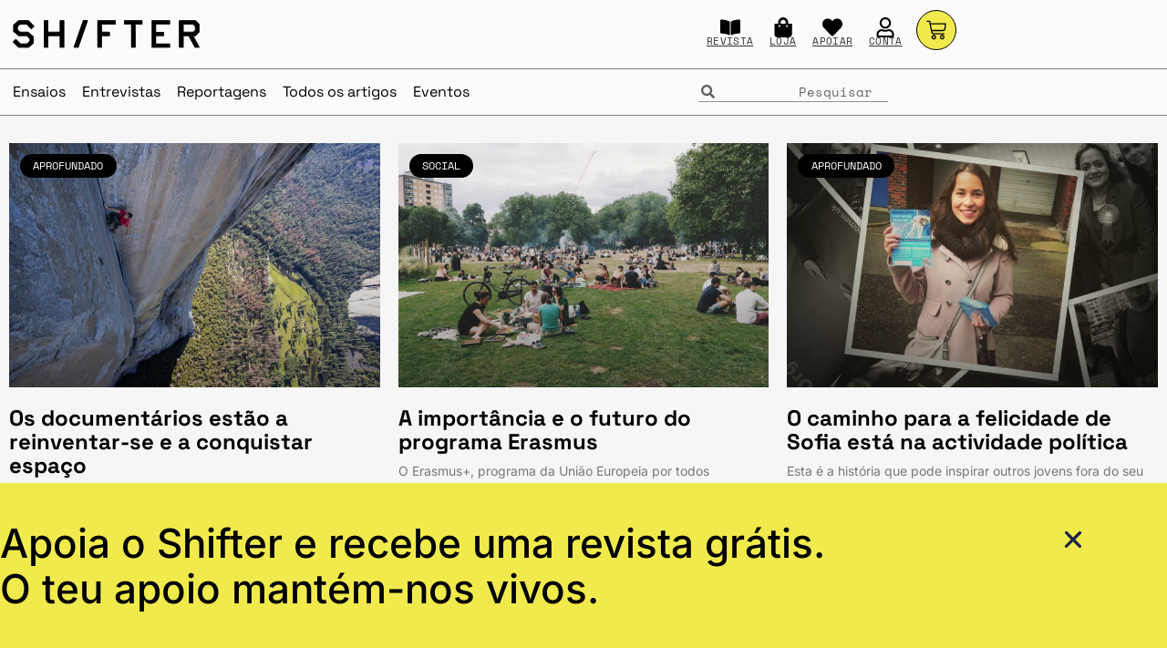

--- FILE ---
content_type: text/html; charset=UTF-8
request_url: https://shifter.pt/2019/03/15/
body_size: 34120
content:
<!doctype html>
<html lang="pt-PT" xmlns:og="http://ogp.me/ns#" xmlns:fb="http://ogp.me/ns/fb#">
<head>
	<meta charset="UTF-8">
	<meta name="viewport" content="width=device-width, initial-scale=1">
	<link rel="profile" href="https://gmpg.org/xfn/11">
	<meta name='robots' content='noindex, follow' />
<!-- Jetpack Site Verification Tags -->
<meta name="yandex-verification" content="9aac5273c3fd8984" />


	<!-- This site is optimized with the Yoast SEO Premium plugin v26.5 (Yoast SEO v26.7) - https://yoast.com/wordpress/plugins/seo/ -->
	<title>15 Março, 2019 &#8212; Shifter</title>
	<script data-jetpack-boost="ignore" type="application/ld+json" class="yoast-schema-graph">{"@context":"https://schema.org","@graph":[{"@type":"CollectionPage","@id":"https://shifter.pt/2019/03/15/","url":"https://shifter.pt/2019/03/15/","name":"15 Março, 2019 &#8212; Shifter","isPartOf":{"@id":"https://shifter.pt/#website"},"primaryImageOfPage":{"@id":"https://shifter.pt/2019/03/15/#primaryimage"},"image":{"@id":"https://shifter.pt/2019/03/15/#primaryimage"},"thumbnailUrl":"https://shifter.pt/wp-content/uploads/2019/03/Documentarios-2018-Free-Solo.jpg","breadcrumb":{"@id":"https://shifter.pt/2019/03/15/#breadcrumb"},"inLanguage":"pt-PT"},{"@type":"ImageObject","inLanguage":"pt-PT","@id":"https://shifter.pt/2019/03/15/#primaryimage","url":"https://shifter.pt/wp-content/uploads/2019/03/Documentarios-2018-Free-Solo.jpg","contentUrl":"https://shifter.pt/wp-content/uploads/2019/03/Documentarios-2018-Free-Solo.jpg","width":1000,"height":667,"caption":"O documentário Free Solo da National Geographic"},{"@type":"BreadcrumbList","@id":"https://shifter.pt/2019/03/15/#breadcrumb","itemListElement":[{"@type":"ListItem","position":1,"name":"Home","item":"https://shifter.pt/"},{"@type":"ListItem","position":2,"name":"Archives for 15 Março, 2019"}]},{"@type":"WebSite","@id":"https://shifter.pt/#website","url":"https://shifter.pt/","name":"Shifter","description":"A revista que dá que pensar","publisher":{"@id":"https://shifter.pt/#organization"},"potentialAction":[{"@type":"SearchAction","target":{"@type":"EntryPoint","urlTemplate":"https://shifter.pt/?s={search_term_string}"},"query-input":{"@type":"PropertyValueSpecification","valueRequired":true,"valueName":"search_term_string"}}],"inLanguage":"pt-PT"},{"@type":"Organization","@id":"https://shifter.pt/#organization","name":"Shifter","alternateName":"Shifter Generation, Unipessoal Lda","url":"https://shifter.pt/","logo":{"@type":"ImageObject","inLanguage":"pt-PT","@id":"https://shifter.pt/#/schema/logo/image/","url":"https://shifter.pt/wp-content/uploads/2021/08/shifter.png","contentUrl":"https://shifter.pt/wp-content/uploads/2021/08/shifter.png","width":2048,"height":1152,"caption":"Shifter"},"image":{"@id":"https://shifter.pt/#/schema/logo/image/"},"sameAs":["https://facebook.com/shifterpt","https://x.com/shifterpt","https://instagram.com/shifterpt","https://linkedin.com/in/shifterpt","https://youtube.com/shifterpt"]}]}</script>
	<!-- / Yoast SEO Premium plugin. -->


<link rel='dns-prefetch' href='//plausible.io' />
<link rel='dns-prefetch' href='//stats.wp.com' />
<link rel='dns-prefetch' href='//hcaptcha.com' />
<link rel="alternate" type="application/rss+xml" title="Shifter &raquo; Feed" href="https://shifter.pt/feed/" />
<link rel="alternate" type="application/rss+xml" title="Shifter &raquo; Feed de comentários" href="https://shifter.pt/comments/feed/" />
<link rel='stylesheet' id='all-css-f171e5068574e7352d4759e8c1185ca6' href='https://shifter.pt/_jb_static/??1e4392621d' type='text/css' media='all' />
<style id='wcsob-inline-css'>
.wcsob_soldout { color: #FEF659;background: #000000;font-size: 20px;padding-top: 3px;padding-right: 8px;padding-bottom: 3px;padding-left: 8px;font-weight: bold;width: auto;height: auto;border-radius: 0px;z-index: 2;text-align: center;position: absolute;top: 6px;right: auto;bottom: auto;left: 6px; }.single-product .wcsob_soldout { top: 6px;right: auto;bottom: auto;left: 6px; }
/*# sourceURL=wcsob-inline-css */
</style>
<style id='woocommerce-layout-inline-css'>

	.infinite-scroll .woocommerce-pagination {
		display: none;
	}
/*# sourceURL=woocommerce-layout-inline-css */
</style>
<style id='elementor-frontend-inline-css'>
.elementor-kit-197381{--e-global-color-primary:#000000;--e-global-color-secondary:#F1EA4D;--e-global-color-text:#000000;--e-global-color-accent:#000000;--e-global-color-e16625a:#FFFFFF;--e-global-color-6fd32d3:#496C7B;--e-global-typography-primary-font-family:"Space Grotesk";--e-global-typography-primary-font-size:40px;--e-global-typography-primary-font-weight:600;--e-global-typography-primary-line-height:1.6em;--e-global-typography-secondary-font-family:"Arimo";--e-global-typography-secondary-font-size:26px;--e-global-typography-secondary-font-weight:600;--e-global-typography-secondary-line-height:1.2em;--e-global-typography-text-font-family:"Inter";--e-global-typography-text-font-size:16px;--e-global-typography-text-font-weight:300;--e-global-typography-accent-font-family:"Arimo";--e-global-typography-accent-font-size:18px;--e-global-typography-accent-font-weight:500;--e-global-typography-660d609-font-family:"Space Mono";--e-global-typography-660d609-font-size:12px;--e-global-typography-660d609-font-weight:100;--e-global-typography-660d609-line-height:1.2em;--e-global-typography-150a0bf-font-family:"Arimo";--e-global-typography-150a0bf-font-size:34px;--e-global-typography-150a0bf-line-height:1.2em;--e-global-typography-3399ee1-font-family:"Arimo";--e-global-typography-3399ee1-font-size:22px;--e-global-typography-3399ee1-line-height:1.2em;--e-global-typography-e421412-font-family:"Crimson Text";--e-global-typography-e421412-font-size:28px;--e-global-typography-e421412-font-weight:300;--e-global-typography-e421412-font-style:italic;--e-global-typography-b16fbff-font-family:"Crimson Text";--e-global-typography-b16fbff-font-size:26px;--e-global-typography-b16fbff-font-weight:600;--e-global-typography-b16fbff-line-height:1.2em;--e-global-typography-35bfebb-font-family:"Crimson Text";--e-global-typography-35bfebb-font-size:34px;--e-global-typography-35bfebb-line-height:1.2em;background-color:#F6F6F6;font-family:"Inter", Sans-serif;font-size:16px;font-weight:normal;line-height:1.6em;}.elementor-kit-197381 button:hover,.elementor-kit-197381 button:focus,.elementor-kit-197381 input[type="button"]:hover,.elementor-kit-197381 input[type="button"]:focus,.elementor-kit-197381 input[type="submit"]:hover,.elementor-kit-197381 input[type="submit"]:focus,.elementor-kit-197381 .elementor-button:hover,.elementor-kit-197381 .elementor-button:focus{background-color:var( --e-global-color-secondary );color:var( --e-global-color-primary );border-style:solid;border-width:1px 1px 1px 1px;border-color:#000000;border-radius:50px 50px 50px 50px;}.elementor-kit-197381 e-page-transition{background-color:#FFBC7D;}body.e-wc-error-notice .woocommerce-error, body.e-wc-error-notice .wc-block-components-notice-banner.is-error{background-color:#FFC1C1;border-style:solid;border-width:1px 1px 1px 1px;}body.e-wc-message-notice .woocommerce-message, body.e-wc-message-notice .wc-block-components-notice-banner.is-success{background-color:var( --e-global-color-e16625a );border-style:solid;border-width:1px 1px 1px 1px;}body.e-wc-message-notice .woocommerce-message .button, body.e-wc-message-notice .wc-block-components-notice-banner.is-success .button{background-color:var( --e-global-color-secondary );background-image:var( --e-global-color-secondary );font-family:"Space Mono", Sans-serif;font-size:18px;font-weight:400;text-transform:uppercase;text-decoration:none;border-width:1px 1px 1px 1px;}body.e-wc-message-notice .woocommerce-message .button:hover, body.e-wc-message-notice .wc-block-components-notice-banner.is-success .button:hover{background-color:var( --e-global-color-primary );background-image:var( --e-global-color-primary );}body.e-wc-info-notice .woocommerce-info, body.e-wc-info-notice .wc-block-components-notice-banner.is-info{background-color:var( --e-global-color-e16625a );border-style:solid;border-width:1px 1px 1px 1px;}body.e-wc-info-notice .woocommerce-info .button, body.e-wc-info-notice .wc-block-components-notice-banner.is-info .button{background-color:var( --e-global-color-secondary );background-image:var( --e-global-color-secondary );font-family:"Space Mono", Sans-serif;font-size:18px;font-weight:400;text-transform:uppercase;text-decoration:none;}body.e-wc-info-notice .woocommerce-info .button:hover, body.e-wc-info-notice .wc-block-components-notice-banner.is-info .button:hover, body.e-wc-info-notice .e-my-account-tab:not(.e-my-account-tab__dashboard--custom) .woocommerce .woocommerce-info .woocommerce-Button:hover, body.e-wc-info-notice .e-my-account-tab:not(.e-my-account-tab__dashboard--custom) .woocommerce .wc-block-components-notice-banner.is-info .woocommerce-Button:hover{background-color:var( --e-global-color-primary );background-image:var( --e-global-color-primary );}.elementor-kit-197381 p{margin-block-end:16px;}.elementor-kit-197381 a{color:var( --e-global-color-primary );font-family:"Inter", Sans-serif;text-decoration:underline;}.elementor-kit-197381 a:hover{color:var( --e-global-color-primary );text-decoration:underline;}.elementor-kit-197381 h1{font-family:"Space Grotesk", Sans-serif;font-size:38px;line-height:1.2em;}.elementor-kit-197381 h2{font-family:"Space Grotesk", Sans-serif;font-size:36px;font-weight:bold;line-height:1.2em;}.elementor-kit-197381 h3{font-family:"Space Grotesk", Sans-serif;font-size:26px;font-weight:bold;line-height:1.2em;}.elementor-kit-197381 h4{font-family:"Inter", Sans-serif;font-size:16px;line-height:1.2em;}.elementor-kit-197381 h5{font-family:"Space Mono", Sans-serif;font-size:16px;font-weight:bold;line-height:1.4em;}.elementor-kit-197381 h6{font-family:"Crimson Pro", Sans-serif;font-size:20px;line-height:1.6em;}.elementor-kit-197381 button,.elementor-kit-197381 input[type="button"],.elementor-kit-197381 input[type="submit"],.elementor-kit-197381 .elementor-button{font-family:"Space Mono", Sans-serif;font-size:15px;text-transform:uppercase;text-decoration:none;color:#000000;border-style:solid;border-width:1px 1px 1px 1px;border-color:#000000;border-radius:50px 50px 50px 50px;padding:10px 10px 10px 10px;}.elementor-section.elementor-section-boxed > .elementor-container{max-width:1440px;}.e-con{--container-max-width:1440px;}.elementor-widget:not(:last-child){margin-block-end:20px;}.elementor-element{--widgets-spacing:20px 20px;--widgets-spacing-row:20px;--widgets-spacing-column:20px;}{}h1.entry-title{display:var(--page-title-display);}.e-wc-error-notice .woocommerce-error, .e-wc-error-notice .wc-block-components-notice-banner.is-error{--error-message-text-color:var( --e-global-color-primary );font-family:"Space Grotesk", Sans-serif;font-size:20px;line-height:20px;--error-message-icon-color:var( --e-global-color-primary );--error-message-normal-links-color:var( --e-global-color-primary );--error-message-hover-links-color:#C5BF2D;}body.e-wc-error-notice .woocommerce-error a.wc-backward, body.e-wc-error-notice .wc-block-components-notice-banner.is-error a.wc-backward{font-family:"Space Grotesk", Sans-serif;font-size:20px;font-weight:700;line-height:20px;}.e-wc-message-notice .woocommerce-message, .e-wc-message-notice .wc-block-components-notice-banner.is-success{--message-message-text-color:#000000;font-family:"Space Grotesk", Sans-serif;font-size:20px;line-height:20px;--message-message-icon-color:var( --e-global-color-primary );--message-buttons-normal-text-color:var( --e-global-color-primary );--message-buttons-hover-text-color:var( --e-global-color-secondary );--message-buttons-hover-border-color:var( --e-global-color-primary );--message-border-type:solid;--message-border-color:var( --e-global-color-primary );--message-buttons-border-radius:50px 50px 50px 50px;--message-buttons-padding:5px 10px 5px 10px;}body.e-wc-message-notice .woocommerce-message .restore-item, body.e-wc-message-notice .wc-block-components-notice-banner.is-success .restore-item, body.e-wc-message-notice .woocommerce-message a:not([class]), body.e-wc-message-notice .wc-block-components-notice-banner.is-success a:not([class]){font-family:"Inter", Sans-serif;font-size:20px;font-weight:700;line-height:20px;}.e-wc-message-notice .woocommerce-message .restore-item, .e-wc-message-notice .wc-block-components-notice-banner.is-success .restore-item, .e-wc-message-notice .woocommerce-message a:not([class]), .e-wc-message-notice .wc-block-components-notice-banner.is-success a:not([class]){--notice-message-normal-links-color:#FFFFFF;}.e-wc-message-notice .woocommerce-message .restore-item:hover, .e-wc-message-notice .wc-block-components-notice-banner.is-success .restore-item:hover, .e-wc-message-notice .woocommerce-message a:not([class]):hover, .e-wc-message-notice .wc-block-components-notice-banner.is-success a:not([class]):hover{--notice-message-hover-links-color:var( --e-global-color-primary );}.e-wc-info-notice .woocommerce-info, .e-wc-info-notice .wc-block-components-notice-banner.is-info{--info-message-text-color:var( --e-global-color-primary );font-family:"Space Grotesk", Sans-serif;font-size:20px;line-height:20px;--info-message-icon-color:var( --e-global-color-primary );--info-box-border-radius:0px 0px 0px 0px;--info-buttons-normal-text-color:var( --e-global-color-primary );--info-buttons-hover-text-color:var( --e-global-color-secondary );--info-buttons-hover-border-color:var( --e-global-color-primary );--info-border-type:solid;--info-border-color:var( --e-global-color-primary );--info-buttons-border-radius:50px 50px 50px 50px;--info-buttons-padding:5px 10px 5px 10px;}@media(max-width:1024px){.elementor-kit-197381{--e-global-typography-primary-font-size:38px;--e-global-typography-primary-line-height:1.6em;--e-global-typography-secondary-font-size:24px;--e-global-typography-secondary-line-height:1.2em;--e-global-typography-660d609-font-size:12px;--e-global-typography-660d609-line-height:1.2em;--e-global-typography-150a0bf-font-size:32px;--e-global-typography-150a0bf-line-height:1.2em;--e-global-typography-3399ee1-font-size:22px;--e-global-typography-3399ee1-line-height:1.2em;--e-global-typography-e421412-font-size:28px;--e-global-typography-b16fbff-font-size:24px;--e-global-typography-b16fbff-line-height:1.2em;--e-global-typography-35bfebb-font-size:32px;--e-global-typography-35bfebb-line-height:1.2em;font-size:16px;line-height:1.6em;}.elementor-kit-197381 p{margin-block-end:20px;}.elementor-kit-197381 h1{font-size:32px;line-height:1.2em;}.elementor-kit-197381 h2{font-size:28px;line-height:1.2em;}.elementor-kit-197381 h3{font-size:24px;line-height:1.2em;}.elementor-kit-197381 h4{font-size:24px;line-height:1.2em;}.elementor-kit-197381 h5{font-size:20px;line-height:1.6em;}.elementor-kit-197381 h6{font-size:20px;line-height:1.6em;}.elementor-section.elementor-section-boxed > .elementor-container{max-width:1024px;}.e-con{--container-max-width:1024px;}.e-wc-error-notice .woocommerce-error, .e-wc-error-notice .wc-block-components-notice-banner.is-error{font-size:20px;}body.e-wc-error-notice .woocommerce-error a.wc-backward, body.e-wc-error-notice .wc-block-components-notice-banner.is-error a.wc-backward{font-size:20px;}.e-wc-info-notice .woocommerce-info, .e-wc-info-notice .wc-block-components-notice-banner.is-info{font-size:20px;}}@media(max-width:767px){.elementor-kit-197381{--e-global-typography-primary-font-size:32px;--e-global-typography-primary-line-height:1.6em;--e-global-typography-secondary-font-size:22px;--e-global-typography-secondary-line-height:1.2em;--e-global-typography-660d609-font-size:10px;--e-global-typography-660d609-line-height:1.2em;--e-global-typography-150a0bf-font-size:28px;--e-global-typography-150a0bf-line-height:1.2em;--e-global-typography-3399ee1-font-size:20px;--e-global-typography-3399ee1-line-height:1.2em;--e-global-typography-e421412-font-size:22px;--e-global-typography-b16fbff-font-size:22px;--e-global-typography-b16fbff-line-height:1.2em;--e-global-typography-35bfebb-font-size:28px;--e-global-typography-35bfebb-line-height:1.2em;font-size:16px;line-height:1.6em;}.elementor-kit-197381 p{margin-block-end:20px;}.elementor-kit-197381 a{font-size:16px;line-height:1.4em;}.elementor-kit-197381 h1{font-size:28px;line-height:1.2em;}.elementor-kit-197381 h2{font-size:24px;line-height:1.2em;}.elementor-kit-197381 h3{font-size:22px;line-height:1.2em;}.elementor-kit-197381 h4{font-size:22px;line-height:1.2em;}.elementor-kit-197381 h5{font-size:18px;line-height:1.6em;}.elementor-kit-197381 h6{font-size:18px;line-height:1.6em;}.elementor-section.elementor-section-boxed > .elementor-container{max-width:767px;}.e-con{--container-max-width:767px;}body.e-wc-message-notice .woocommerce-message .button, body.e-wc-message-notice .wc-block-components-notice-banner.is-success .button{font-size:20px;}}/* Start custom CSS */.carrinho { 
      box-sizing: border-box;
      width: 100%;
      padding-left: 5%;
      padding-top: 2%;
      padding-right: 5%;
  } 

.carrinhobotao a {
    color: #FFF;
}

.carrinhobotao a:hover {
    color: #FFF;
}

.wp-element-caption a { 
    font-family:'Space Mono';
    font-size: 12px;
}

.wp-element-caption { 
    font-family:'Space Mono';
    font-size: 12px;
}

.elementor-post-info__terms-list-item {
    font-family: 'Space Mono' !important;
    font-size: 10pt !important;
    color: black !important;
	text-decoration: none !important;
	border: 1px;
	border-style: solid;
	border-radius: 100px;
	line-height: 2.6em;
	padding-top: 2px;
	padding-right: 8px;
	padding-left: 8px;
	padding-bottom: 2px;
}

.elementor-post-info__terms-list-item:hover {
 font-family: 'Space Mono' !important;
    font-size: 10pt !important;
    color: black !important;
	text-decoration: underline !important;
	border: 1px;
	border-style: solid;
	border-radius: 100px;
	line-height: 2.6em;
	padding-top: 2px;
	padding-right: 8px;
	padding-left: 8px;
	padding-bottom: 2px;
}


.wp-block-quote {
  box-sizing: border-box;
  font-weight: normal;
  font-family: 'Space Grotesk';
  font-size: 26px;
  text-align: left;
  line-height: 1.2;
  padding-left: 1%;
  padding-right: 3%;
  padding-bottom: 4%;
  padding-top: 4%;
}/* End custom CSS */
.elementor-203930 .elementor-element.elementor-element-3b8d26ca{--display:flex;--min-height:75px;--flex-direction:row;--container-widget-width:calc( ( 1 - var( --container-widget-flex-grow ) ) * 100% );--container-widget-height:100%;--container-widget-flex-grow:1;--container-widget-align-self:stretch;--flex-wrap-mobile:wrap;--justify-content:space-between;--align-items:center;--gap:0px 10px;--row-gap:0px;--column-gap:10px;--margin-top:0px;--margin-bottom:0px;--margin-left:0px;--margin-right:0px;--padding-top:0px;--padding-bottom:0px;--padding-left:10px;--padding-right:10px;--z-index:104;}.elementor-203930 .elementor-element.elementor-element-3b8d26ca:not(.elementor-motion-effects-element-type-background), .elementor-203930 .elementor-element.elementor-element-3b8d26ca > .elementor-motion-effects-container > .elementor-motion-effects-layer{background-color:#FCFAFA;}.elementor-203930 .elementor-element.elementor-element-3b8d26ca.e-con{--align-self:flex-end;--flex-grow:0;--flex-shrink:0;}.elementor-203930 .elementor-element.elementor-element-1af37259{--display:flex;--min-height:0px;--flex-direction:row;--container-widget-width:calc( ( 1 - var( --container-widget-flex-grow ) ) * 100% );--container-widget-height:100%;--container-widget-flex-grow:1;--container-widget-align-self:stretch;--flex-wrap-mobile:wrap;--justify-content:flex-start;--align-items:center;--gap:0px 0px;--row-gap:0px;--column-gap:0px;border-style:none;--border-style:none;--margin-top:0px;--margin-bottom:0px;--margin-left:4px;--margin-right:0px;--padding-top:0px;--padding-bottom:0px;--padding-left:0px;--padding-right:0px;}.elementor-203930 .elementor-element.elementor-element-1af37259.e-con{--flex-grow:0;--flex-shrink:0;}.elementor-203930 .elementor-element.elementor-element-162a9d1a > .elementor-widget-container{padding:0px 0px 0px 0px;}.elementor-203930 .elementor-element.elementor-element-162a9d1a.elementor-element{--flex-grow:0;--flex-shrink:0;}.elementor-203930 .elementor-element.elementor-element-162a9d1a img{width:205px;}.elementor-203930 .elementor-element.elementor-element-495d01bc{--display:flex;--min-height:0px;--justify-content:center;--margin-top:0px;--margin-bottom:0px;--margin-left:0px;--margin-right:0px;--padding-top:0px;--padding-bottom:0px;--padding-left:0px;--padding-right:0px;}.elementor-203930 .elementor-element.elementor-element-495d01bc.e-con{--flex-grow:0;--flex-shrink:0;}.elementor-203930 .elementor-element.elementor-element-4a3dfd{--display:flex;--min-height:0px;--flex-direction:row;--container-widget-width:calc( ( 1 - var( --container-widget-flex-grow ) ) * 100% );--container-widget-height:100%;--container-widget-flex-grow:1;--container-widget-align-self:stretch;--flex-wrap-mobile:wrap;--justify-content:flex-end;--align-items:center;--gap:6px 6px;--row-gap:6px;--column-gap:6px;border-style:none;--border-style:none;--margin-top:0px;--margin-bottom:0px;--margin-left:0px;--margin-right:0px;--padding-top:5px;--padding-bottom:0px;--padding-left:0px;--padding-right:9px;}.elementor-203930 .elementor-element.elementor-element-3cfa39c0 > .elementor-widget-container{margin:0px 9px 9px 9px;padding:0px 0px 0px 0px;}.elementor-203930 .elementor-element.elementor-element-3cfa39c0.elementor-element{--align-self:center;}.elementor-203930 .elementor-element.elementor-element-3cfa39c0 .elementor-icon-box-wrapper{gap:5px;}.elementor-203930 .elementor-element.elementor-element-3cfa39c0 .elementor-icon-box-title{margin-block-end:0px;}.elementor-203930 .elementor-element.elementor-element-3cfa39c0 .elementor-icon{font-size:22px;}.elementor-203930 .elementor-element.elementor-element-3cfa39c0 .elementor-icon i{transform:rotate(0deg);}.elementor-203930 .elementor-element.elementor-element-3cfa39c0 .elementor-icon-box-title, .elementor-203930 .elementor-element.elementor-element-3cfa39c0 .elementor-icon-box-title a{font-family:"Space Mono", Sans-serif;font-size:11px;font-weight:100;line-height:1.2em;letter-spacing:0.3px;}.elementor-203930 .elementor-element.elementor-element-2d24b123 > .elementor-widget-container{margin:0px 9px 9px 9px;padding:0px 0px 0px 0px;}.elementor-203930 .elementor-element.elementor-element-2d24b123.elementor-element{--align-self:center;}.elementor-203930 .elementor-element.elementor-element-2d24b123 .elementor-icon-box-wrapper{gap:5px;}.elementor-203930 .elementor-element.elementor-element-2d24b123 .elementor-icon-box-title{margin-block-end:0px;}.elementor-203930 .elementor-element.elementor-element-2d24b123 .elementor-icon{font-size:22px;}.elementor-203930 .elementor-element.elementor-element-2d24b123 .elementor-icon i{transform:rotate(0deg);}.elementor-203930 .elementor-element.elementor-element-2d24b123 .elementor-icon-box-title, .elementor-203930 .elementor-element.elementor-element-2d24b123 .elementor-icon-box-title a{font-family:"Space Mono", Sans-serif;font-size:11px;font-weight:100;line-height:1.2em;letter-spacing:0.3px;}.elementor-203930 .elementor-element.elementor-element-3597eeb8 > .elementor-widget-container{margin:0px 9px 9px 9px;padding:0px 0px 0px 0px;}.elementor-203930 .elementor-element.elementor-element-3597eeb8.elementor-element{--align-self:center;}.elementor-203930 .elementor-element.elementor-element-3597eeb8 .elementor-icon-box-wrapper{gap:5px;}.elementor-203930 .elementor-element.elementor-element-3597eeb8 .elementor-icon-box-title{margin-block-end:0px;}.elementor-203930 .elementor-element.elementor-element-3597eeb8 .elementor-icon{font-size:22px;}.elementor-203930 .elementor-element.elementor-element-3597eeb8 .elementor-icon i{transform:rotate(0deg);}.elementor-203930 .elementor-element.elementor-element-3597eeb8 .elementor-icon-box-title, .elementor-203930 .elementor-element.elementor-element-3597eeb8 .elementor-icon-box-title a{font-family:"Space Mono", Sans-serif;font-size:11px;font-weight:100;line-height:1.2em;letter-spacing:0.3px;}.elementor-203930 .elementor-element.elementor-element-e3e11f2 > .elementor-widget-container{margin:0px 9px 9px 9px;padding:0px 0px 0px 0px;}.elementor-203930 .elementor-element.elementor-element-e3e11f2.elementor-element{--align-self:center;}.elementor-203930 .elementor-element.elementor-element-e3e11f2 .elementor-icon-box-wrapper{gap:5px;}.elementor-203930 .elementor-element.elementor-element-e3e11f2 .elementor-icon-box-title{margin-block-end:0px;}.elementor-203930 .elementor-element.elementor-element-e3e11f2 .elementor-icon{font-size:22px;}.elementor-203930 .elementor-element.elementor-element-e3e11f2 .elementor-icon i{transform:rotate(0deg);}.elementor-203930 .elementor-element.elementor-element-e3e11f2 .elementor-icon-box-title, .elementor-203930 .elementor-element.elementor-element-e3e11f2 .elementor-icon-box-title a{font-family:"Space Mono", Sans-serif;font-size:11px;font-weight:100;line-height:1.2em;letter-spacing:0.3px;}.elementor-203930 .elementor-element.elementor-element-9de8a44 > .elementor-widget-container{margin:-8px 0px 0px 0px;padding:0px 0px 0px 6px;}.elementor-203930 .elementor-element.elementor-element-9de8a44{z-index:999;--mini-cart-spacing:63px;--price-quantity-position--grid-template-rows:auto 75%;--price-quantity-position--align-self:start;--divider-style:solid;--subtotal-divider-style:solid;--view-cart-button-display:none;--cart-footer-layout:1fr;--elementor-remove-from-cart-button:none;--remove-from-cart-button:block;--toggle-button-icon-color:var( --e-global-color-primary );--toggle-button-background-color:var( --e-global-color-secondary );--toggle-button-border-width:1px;--toggle-button-border-radius:21px;--toggle-icon-size:22px;--toggle-icon-padding:9px 20px 9px 20px;--cart-background-color:var( --e-global-color-e16625a );--cart-border-style:none;--cart-border-radius:0px 0px 0px 0px;--cart-close-icon-size:18px;--cart-close-button-color:var( --e-global-color-primary );--remove-item-button-size:26px;--remove-item-button-color:var( --e-global-color-primary );--menu-cart-subtotal-color:var( --e-global-color-primary );--product-variations-color:var( --e-global-color-primary );--product-price-color:var( --e-global-color-primary );--divider-width:2px;--subtotal-divider-top-width:2px;--subtotal-divider-right-width:2px;--subtotal-divider-bottom-width:2px;--subtotal-divider-left-width:2px;--product-divider-gap:17px;--checkout-button-text-color:var( --e-global-color-primary );--checkout-button-background-color:var( --e-global-color-secondary );--checkout-button-hover-text-color:var( --e-global-color-secondary );--checkout-button-hover-background-color:var( --e-global-color-primary );}.elementor-203930 .elementor-element.elementor-element-9de8a44.elementor-menu-cart--cart-type-mini-cart .elementor-menu-cart__container{right:0;left:auto;transform:none;}.elementor-203930 .elementor-element.elementor-element-9de8a44 .elementor-menu-cart__subtotal{font-family:"Space Grotesk", Sans-serif;}.elementor-203930 .elementor-element.elementor-element-9de8a44 .widget_shopping_cart_content{--subtotal-divider-left-width:0;--subtotal-divider-right-width:0;}.elementor-203930 .elementor-element.elementor-element-9de8a44 .elementor-menu-cart__product-name a{font-family:"Space Grotesk", Sans-serif;font-size:17px;color:var( --e-global-color-primary );}.elementor-203930 .elementor-element.elementor-element-9de8a44 .elementor-menu-cart__product-price{font-family:"Space Grotesk", Sans-serif;font-size:18px;font-weight:500;line-height:50px;letter-spacing:-0.5px;}.elementor-203930 .elementor-element.elementor-element-183382fb{--display:flex;--min-height:52px;--flex-direction:row;--container-widget-width:calc( ( 1 - var( --container-widget-flex-grow ) ) * 100% );--container-widget-height:100%;--container-widget-flex-grow:1;--container-widget-align-self:stretch;--flex-wrap-mobile:wrap;--justify-content:space-between;--align-items:center;--gap:10px 10px;--row-gap:10px;--column-gap:10px;border-style:solid;--border-style:solid;border-width:1px 0px 1px 0px;--border-top-width:1px;--border-right-width:0px;--border-bottom-width:1px;--border-left-width:0px;border-color:#838383;--border-color:#838383;--padding-top:0px;--padding-bottom:0px;--padding-left:10px;--padding-right:10px;--z-index:110;}.elementor-203930 .elementor-element.elementor-element-183382fb:not(.elementor-motion-effects-element-type-background), .elementor-203930 .elementor-element.elementor-element-183382fb > .elementor-motion-effects-container > .elementor-motion-effects-layer{background-color:#FCFAFA;}.elementor-203930 .elementor-element.elementor-element-183382fb.e-con{--align-self:flex-end;--flex-grow:0;--flex-shrink:0;}.elementor-203930 .elementor-element.elementor-element-2b770b36{--display:flex;--min-height:0px;--flex-direction:row;--container-widget-width:calc( ( 1 - var( --container-widget-flex-grow ) ) * 100% );--container-widget-height:100%;--container-widget-flex-grow:1;--container-widget-align-self:stretch;--flex-wrap-mobile:wrap;--justify-content:flex-start;--align-items:center;--gap:0px 0px;--row-gap:0px;--column-gap:0px;border-style:none;--border-style:none;--margin-top:0px;--margin-bottom:0px;--margin-left:0px;--margin-right:0px;--padding-top:0px;--padding-bottom:0px;--padding-left:15px;--padding-right:0px;}.elementor-203930 .elementor-element.elementor-element-2b770b36.e-con{--flex-grow:0;--flex-shrink:0;}.elementor-203930 .elementor-element.elementor-element-21987814 > .elementor-widget-container{margin:0px 0px 0px -20px;padding:0px 0px 0px 0px;}.elementor-203930 .elementor-element.elementor-element-21987814.elementor-element{--order:-99999 /* order start hack */;--flex-grow:0;--flex-shrink:0;}.elementor-203930 .elementor-element.elementor-element-21987814 .elementor-nav-menu .elementor-item{font-family:"Space Grotesk", Sans-serif;font-size:16px;font-weight:400;text-decoration:none;line-height:1em;}.elementor-203930 .elementor-element.elementor-element-21987814 .elementor-nav-menu--main .elementor-item{color:#000000;fill:#000000;padding-left:9px;padding-right:9px;padding-top:4px;padding-bottom:4px;}.elementor-203930 .elementor-element.elementor-element-21987814 .elementor-nav-menu--main:not(.e--pointer-framed) .elementor-item:before,
					.elementor-203930 .elementor-element.elementor-element-21987814 .elementor-nav-menu--main:not(.e--pointer-framed) .elementor-item:after{background-color:#000000;}.elementor-203930 .elementor-element.elementor-element-21987814 .e--pointer-framed .elementor-item:before,
					.elementor-203930 .elementor-element.elementor-element-21987814 .e--pointer-framed .elementor-item:after{border-color:#000000;}.elementor-203930 .elementor-element.elementor-element-21987814 .elementor-nav-menu--main .elementor-item.elementor-item-active{color:#979797;}.elementor-203930 .elementor-element.elementor-element-21987814 .elementor-nav-menu--main:not(.e--pointer-framed) .elementor-item.elementor-item-active:before,
					.elementor-203930 .elementor-element.elementor-element-21987814 .elementor-nav-menu--main:not(.e--pointer-framed) .elementor-item.elementor-item-active:after{background-color:#FFFFFF00;}.elementor-203930 .elementor-element.elementor-element-21987814 .e--pointer-framed .elementor-item.elementor-item-active:before,
					.elementor-203930 .elementor-element.elementor-element-21987814 .e--pointer-framed .elementor-item.elementor-item-active:after{border-color:#FFFFFF00;}.elementor-203930 .elementor-element.elementor-element-21987814 .e--pointer-framed .elementor-item:before{border-width:1px;}.elementor-203930 .elementor-element.elementor-element-21987814 .e--pointer-framed.e--animation-draw .elementor-item:before{border-width:0 0 1px 1px;}.elementor-203930 .elementor-element.elementor-element-21987814 .e--pointer-framed.e--animation-draw .elementor-item:after{border-width:1px 1px 0 0;}.elementor-203930 .elementor-element.elementor-element-21987814 .e--pointer-framed.e--animation-corners .elementor-item:before{border-width:1px 0 0 1px;}.elementor-203930 .elementor-element.elementor-element-21987814 .e--pointer-framed.e--animation-corners .elementor-item:after{border-width:0 1px 1px 0;}.elementor-203930 .elementor-element.elementor-element-21987814 .e--pointer-underline .elementor-item:after,
					 .elementor-203930 .elementor-element.elementor-element-21987814 .e--pointer-overline .elementor-item:before,
					 .elementor-203930 .elementor-element.elementor-element-21987814 .e--pointer-double-line .elementor-item:before,
					 .elementor-203930 .elementor-element.elementor-element-21987814 .e--pointer-double-line .elementor-item:after{height:1px;}.elementor-203930 .elementor-element.elementor-element-21987814 .elementor-nav-menu--dropdown a, .elementor-203930 .elementor-element.elementor-element-21987814 .elementor-menu-toggle{color:var( --e-global-color-primary );fill:var( --e-global-color-primary );}.elementor-203930 .elementor-element.elementor-element-21987814 .elementor-nav-menu--dropdown{background-color:#FFFFFF;border-style:none;}.elementor-203930 .elementor-element.elementor-element-21987814 .elementor-nav-menu--dropdown a:hover,
					.elementor-203930 .elementor-element.elementor-element-21987814 .elementor-nav-menu--dropdown a:focus,
					.elementor-203930 .elementor-element.elementor-element-21987814 .elementor-nav-menu--dropdown a.elementor-item-active,
					.elementor-203930 .elementor-element.elementor-element-21987814 .elementor-nav-menu--dropdown a.highlighted,
					.elementor-203930 .elementor-element.elementor-element-21987814 .elementor-menu-toggle:hover,
					.elementor-203930 .elementor-element.elementor-element-21987814 .elementor-menu-toggle:focus{color:var( --e-global-color-primary );}.elementor-203930 .elementor-element.elementor-element-21987814 .elementor-nav-menu--dropdown a:hover,
					.elementor-203930 .elementor-element.elementor-element-21987814 .elementor-nav-menu--dropdown a:focus,
					.elementor-203930 .elementor-element.elementor-element-21987814 .elementor-nav-menu--dropdown a.elementor-item-active,
					.elementor-203930 .elementor-element.elementor-element-21987814 .elementor-nav-menu--dropdown a.highlighted{background-color:var( --e-global-color-secondary );}.elementor-203930 .elementor-element.elementor-element-21987814 .elementor-nav-menu--dropdown a.elementor-item-active{color:var( --e-global-color-secondary );background-color:var( --e-global-color-primary );}.elementor-203930 .elementor-element.elementor-element-21987814 .elementor-nav-menu--dropdown .elementor-item, .elementor-203930 .elementor-element.elementor-element-21987814 .elementor-nav-menu--dropdown  .elementor-sub-item{font-family:"Inter", Sans-serif;font-size:18px;font-weight:500;}.elementor-203930 .elementor-element.elementor-element-7247999a{--display:flex;--min-height:0px;--flex-direction:row;--container-widget-width:calc( ( 1 - var( --container-widget-flex-grow ) ) * 100% );--container-widget-height:100%;--container-widget-flex-grow:1;--container-widget-align-self:stretch;--flex-wrap-mobile:wrap;--justify-content:flex-end;--align-items:flex-start;--gap:5px 5px;--row-gap:5px;--column-gap:5px;border-style:none;--border-style:none;--margin-top:0px;--margin-bottom:0px;--margin-left:0px;--margin-right:0px;--padding-top:0px;--padding-bottom:0px;--padding-left:0px;--padding-right:9px;}.elementor-203930 .elementor-element.elementor-element-7247999a.e-con{--flex-grow:0;--flex-shrink:0;}.elementor-203930 .elementor-element.elementor-element-58658c7c{width:var( --container-widget-width, 42% );max-width:42%;--container-widget-width:42%;--container-widget-flex-grow:0;}.elementor-203930 .elementor-element.elementor-element-58658c7c > .elementor-widget-container{margin:0px 0px 0px 0px;padding:0px 0px 0px 0px;}.elementor-203930 .elementor-element.elementor-element-58658c7c.elementor-element{--align-self:flex-start;--flex-grow:0;--flex-shrink:1;}.elementor-203930 .elementor-element.elementor-element-58658c7c .elementor-search-form__container{min-height:10px;}.elementor-203930 .elementor-element.elementor-element-58658c7c .elementor-search-form__submit{min-width:10px;}body:not(.rtl) .elementor-203930 .elementor-element.elementor-element-58658c7c .elementor-search-form__icon{padding-left:calc(10px / 3);}body.rtl .elementor-203930 .elementor-element.elementor-element-58658c7c .elementor-search-form__icon{padding-right:calc(10px / 3);}.elementor-203930 .elementor-element.elementor-element-58658c7c .elementor-search-form__input, .elementor-203930 .elementor-element.elementor-element-58658c7c.elementor-search-form--button-type-text .elementor-search-form__submit{padding-left:calc(10px / 3);padding-right:calc(10px / 3);}.elementor-203930 .elementor-element.elementor-element-58658c7c input[type="search"].elementor-search-form__input{font-family:"Space Mono", Sans-serif;font-size:14px;font-weight:300;}.elementor-203930 .elementor-element.elementor-element-58658c7c .elementor-search-form__input,
					.elementor-203930 .elementor-element.elementor-element-58658c7c .elementor-search-form__icon,
					.elementor-203930 .elementor-element.elementor-element-58658c7c .elementor-lightbox .dialog-lightbox-close-button,
					.elementor-203930 .elementor-element.elementor-element-58658c7c .elementor-lightbox .dialog-lightbox-close-button:hover,
					.elementor-203930 .elementor-element.elementor-element-58658c7c.elementor-search-form--skin-full_screen input[type="search"].elementor-search-form__input{color:#000000;fill:#000000;}.elementor-203930 .elementor-element.elementor-element-58658c7c:not(.elementor-search-form--skin-full_screen) .elementor-search-form__container{background-color:#FFFFFF00;border-color:#00000070;border-width:0px 0px 1px 0px;border-radius:0px;}.elementor-203930 .elementor-element.elementor-element-58658c7c.elementor-search-form--skin-full_screen input[type="search"].elementor-search-form__input{background-color:#FFFFFF00;border-color:#00000070;border-width:0px 0px 1px 0px;border-radius:0px;}.elementor-203930 .elementor-element.elementor-element-58658c7c:not(.elementor-search-form--skin-full_screen) .elementor-search-form--focus .elementor-search-form__container{background-color:#02010100;border-color:#02010100;}.elementor-203930 .elementor-element.elementor-element-58658c7c.elementor-search-form--skin-full_screen input[type="search"].elementor-search-form__input:focus{background-color:#02010100;border-color:#02010100;}.elementor-203930 .elementor-element.elementor-element-7913c205{--display:flex;--min-height:74px;--flex-direction:row;--container-widget-width:calc( ( 1 - var( --container-widget-flex-grow ) ) * 100% );--container-widget-height:100%;--container-widget-flex-grow:1;--container-widget-align-self:stretch;--flex-wrap-mobile:wrap;--justify-content:space-between;--align-items:stretch;--gap:10px 10px;--row-gap:10px;--column-gap:10px;--margin-top:0px;--margin-bottom:0px;--margin-left:0px;--margin-right:0px;--padding-top:0%;--padding-bottom:0%;--padding-left:1%;--padding-right:2%;--z-index:100;}.elementor-203930 .elementor-element.elementor-element-7913c205:not(.elementor-motion-effects-element-type-background), .elementor-203930 .elementor-element.elementor-element-7913c205 > .elementor-motion-effects-container > .elementor-motion-effects-layer{background-color:#FCFAFA;}.elementor-203930 .elementor-element.elementor-element-7913c205.e-con{--align-self:flex-end;--flex-grow:0;--flex-shrink:1;}.elementor-203930 .elementor-element.elementor-element-4218ab1d{--display:flex;--min-height:0px;--flex-direction:row;--container-widget-width:calc( ( 1 - var( --container-widget-flex-grow ) ) * 100% );--container-widget-height:100%;--container-widget-flex-grow:1;--container-widget-align-self:stretch;--flex-wrap-mobile:wrap;--justify-content:flex-start;--align-items:center;--gap:0px 0px;--row-gap:0px;--column-gap:0px;border-style:none;--border-style:none;--margin-top:0px;--margin-bottom:0px;--margin-left:0px;--margin-right:0px;--padding-top:0px;--padding-bottom:0px;--padding-left:15px;--padding-right:0px;}.elementor-203930 .elementor-element.elementor-element-4218ab1d.e-con{--flex-grow:0;--flex-shrink:0;}.elementor-203930 .elementor-element.elementor-element-58d184b9 > .elementor-widget-container{padding:0px 0px 0px 13px;}.elementor-203930 .elementor-element.elementor-element-58d184b9 img{width:196px;}.elementor-203930 .elementor-element.elementor-element-6a27ddba{--display:flex;--min-height:0px;--flex-direction:row;--container-widget-width:calc( ( 1 - var( --container-widget-flex-grow ) ) * 100% );--container-widget-height:100%;--container-widget-flex-grow:1;--container-widget-align-self:stretch;--flex-wrap-mobile:wrap;--justify-content:flex-end;--align-items:flex-start;--gap:5px 5px;--row-gap:5px;--column-gap:5px;border-style:none;--border-style:none;--margin-top:0px;--margin-bottom:0px;--margin-left:0px;--margin-right:0px;--padding-top:0px;--padding-bottom:0px;--padding-left:0px;--padding-right:9px;}.elementor-203930 .elementor-element.elementor-element-6a27ddba.e-con{--flex-grow:0;--flex-shrink:0;}.elementor-203930 .elementor-element.elementor-element-5f5de777 > .elementor-widget-container{margin:16px 9px 9px 9px;padding:0px 0px 0px 0px;}.elementor-203930 .elementor-element.elementor-element-5f5de777.elementor-element{--align-self:center;}.elementor-203930 .elementor-element.elementor-element-5f5de777 .elementor-icon-box-wrapper{gap:0px;}.elementor-203930 .elementor-element.elementor-element-5f5de777 .elementor-icon{font-size:22px;}.elementor-203930 .elementor-element.elementor-element-5f5de777 .elementor-icon i{transform:rotate(0deg);}.elementor-203930 .elementor-element.elementor-element-5f5de777 .elementor-icon-box-title, .elementor-203930 .elementor-element.elementor-element-5f5de777 .elementor-icon-box-title a{font-family:"Space Mono", Sans-serif;font-size:11px;font-weight:100;line-height:1.2em;letter-spacing:0.3px;}.elementor-203930 .elementor-element.elementor-element-01ea7f4 > .elementor-widget-container{margin:16px 9px 9px 9px;padding:0px 0px 0px 0px;}.elementor-203930 .elementor-element.elementor-element-01ea7f4.elementor-element{--align-self:center;}.elementor-203930 .elementor-element.elementor-element-01ea7f4 .elementor-icon-box-wrapper{gap:0px;}.elementor-203930 .elementor-element.elementor-element-01ea7f4 .elementor-icon{font-size:22px;}.elementor-203930 .elementor-element.elementor-element-01ea7f4 .elementor-icon i{transform:rotate(0deg);}.elementor-203930 .elementor-element.elementor-element-01ea7f4 .elementor-icon-box-title, .elementor-203930 .elementor-element.elementor-element-01ea7f4 .elementor-icon-box-title a{font-family:"Space Mono", Sans-serif;font-size:11px;font-weight:100;line-height:1.2em;letter-spacing:0.3px;}.elementor-203930 .elementor-element.elementor-element-4201799e > .elementor-widget-container{margin:16px 9px 9px 9px;padding:0px 0px 0px 0px;}.elementor-203930 .elementor-element.elementor-element-4201799e.elementor-element{--align-self:center;}.elementor-203930 .elementor-element.elementor-element-4201799e .elementor-icon-box-wrapper{gap:0px;}.elementor-203930 .elementor-element.elementor-element-4201799e .elementor-icon{font-size:22px;}.elementor-203930 .elementor-element.elementor-element-4201799e .elementor-icon i{transform:rotate(0deg);}.elementor-203930 .elementor-element.elementor-element-4201799e .elementor-icon-box-title, .elementor-203930 .elementor-element.elementor-element-4201799e .elementor-icon-box-title a{font-family:"Space Mono", Sans-serif;font-size:11px;font-weight:100;line-height:1.2em;letter-spacing:0.3px;}.elementor-203930 .elementor-element.elementor-element-0d00325 > .elementor-widget-container{margin:0px 0px 0px 0px;padding:0px 0px 0px 6px;}.elementor-203930 .elementor-element.elementor-element-0d00325{z-index:999;--price-quantity-position--grid-template-rows:auto 75%;--price-quantity-position--align-self:start;--divider-style:solid;--subtotal-divider-style:solid;--view-cart-button-display:none;--cart-footer-layout:1fr;--elementor-remove-from-cart-button:none;--remove-from-cart-button:block;--toggle-button-icon-color:var( --e-global-color-primary );--toggle-button-border-color:var( --e-global-color-primary );--toggle-button-icon-hover-color:var( --e-global-color-primary );--toggle-button-border-width:1px;--toggle-button-border-radius:15px;--cart-background-color:var( --e-global-color-e16625a );--cart-border-style:none;--cart-border-radius:0px 0px 0px 0px;--cart-close-icon-size:18px;--cart-close-button-color:var( --e-global-color-primary );--remove-item-button-size:26px;--remove-item-button-color:var( --e-global-color-primary );--menu-cart-subtotal-color:var( --e-global-color-primary );--product-variations-color:var( --e-global-color-primary );--product-price-color:var( --e-global-color-primary );--divider-width:2px;--subtotal-divider-top-width:2px;--subtotal-divider-right-width:2px;--subtotal-divider-bottom-width:2px;--subtotal-divider-left-width:2px;--product-divider-gap:17px;--cart-footer-buttons-border-radius:100px;--checkout-button-text-color:var( --e-global-color-primary );--checkout-button-background-color:var( --e-global-color-secondary );--checkout-button-hover-text-color:var( --e-global-color-secondary );--checkout-button-hover-background-color:var( --e-global-color-primary );}.elementor-203930 .elementor-element.elementor-element-0d00325 .elementor-menu-cart__subtotal{font-family:"Space Grotesk", Sans-serif;}.elementor-203930 .elementor-element.elementor-element-0d00325 .widget_shopping_cart_content{--subtotal-divider-left-width:0;--subtotal-divider-right-width:0;}.elementor-203930 .elementor-element.elementor-element-0d00325 .elementor-menu-cart__product-name a{font-family:"Space Grotesk", Sans-serif;font-size:17px;color:var( --e-global-color-primary );}.elementor-203930 .elementor-element.elementor-element-0d00325 .elementor-menu-cart__product-price{font-family:"Space Grotesk", Sans-serif;font-size:18px;font-weight:500;line-height:50px;letter-spacing:-0.5px;}.elementor-203930 .elementor-element.elementor-element-5b48f9b{--display:flex;--min-height:74px;--flex-direction:row;--container-widget-width:calc( ( 1 - var( --container-widget-flex-grow ) ) * 100% );--container-widget-height:100%;--container-widget-flex-grow:1;--container-widget-align-self:stretch;--flex-wrap-mobile:wrap;--justify-content:space-between;--align-items:stretch;--gap:10px 10px;--row-gap:10px;--column-gap:10px;border-style:solid;--border-style:solid;border-color:var( --e-global-color-accent );--border-color:var( --e-global-color-accent );--margin-top:0px;--margin-bottom:0px;--margin-left:0px;--margin-right:0px;--padding-top:0%;--padding-bottom:0%;--padding-left:1%;--padding-right:2%;--z-index:100;}.elementor-203930 .elementor-element.elementor-element-5b48f9b:not(.elementor-motion-effects-element-type-background), .elementor-203930 .elementor-element.elementor-element-5b48f9b > .elementor-motion-effects-container > .elementor-motion-effects-layer{background-color:#FCFAFA;}.elementor-203930 .elementor-element.elementor-element-5b48f9b.e-con{--align-self:flex-end;--flex-grow:0;--flex-shrink:1;}.elementor-203930 .elementor-element.elementor-element-f4c088{--display:flex;--min-height:0px;--justify-content:center;}.elementor-203930 .elementor-element.elementor-element-f4c088.e-con{--flex-grow:0;--flex-shrink:0;}.elementor-203930 .elementor-element.elementor-element-3b752a25 > .elementor-widget-container{margin:-10px 0px -10px -10px;padding:0px 0px 0px 0px;}.elementor-203930 .elementor-element.elementor-element-3b752a25.elementor-element{--order:-99999 /* order start hack */;--flex-grow:0;--flex-shrink:0;}.elementor-203930 .elementor-element.elementor-element-3b752a25 .elementor-menu-toggle{margin:0 auto;background-color:#FFFFFF00;}.elementor-203930 .elementor-element.elementor-element-3b752a25 .elementor-nav-menu .elementor-item{font-family:"Space Grotesk", Sans-serif;font-size:16px;font-weight:400;text-decoration:none;line-height:1.6em;}.elementor-203930 .elementor-element.elementor-element-3b752a25 .elementor-nav-menu--main .elementor-item{color:#000000;fill:#000000;padding-left:9px;padding-right:9px;}.elementor-203930 .elementor-element.elementor-element-3b752a25 .elementor-nav-menu--main:not(.e--pointer-framed) .elementor-item:before,
					.elementor-203930 .elementor-element.elementor-element-3b752a25 .elementor-nav-menu--main:not(.e--pointer-framed) .elementor-item:after{background-color:#000000;}.elementor-203930 .elementor-element.elementor-element-3b752a25 .e--pointer-framed .elementor-item:before,
					.elementor-203930 .elementor-element.elementor-element-3b752a25 .e--pointer-framed .elementor-item:after{border-color:#000000;}.elementor-203930 .elementor-element.elementor-element-3b752a25 .elementor-nav-menu--dropdown a, .elementor-203930 .elementor-element.elementor-element-3b752a25 .elementor-menu-toggle{color:var( --e-global-color-primary );fill:var( --e-global-color-primary );}.elementor-203930 .elementor-element.elementor-element-3b752a25 .elementor-nav-menu--dropdown{background-color:#FFFFFF;border-style:none;}.elementor-203930 .elementor-element.elementor-element-3b752a25 .elementor-nav-menu--dropdown a:hover,
					.elementor-203930 .elementor-element.elementor-element-3b752a25 .elementor-nav-menu--dropdown a:focus,
					.elementor-203930 .elementor-element.elementor-element-3b752a25 .elementor-nav-menu--dropdown a.elementor-item-active,
					.elementor-203930 .elementor-element.elementor-element-3b752a25 .elementor-nav-menu--dropdown a.highlighted,
					.elementor-203930 .elementor-element.elementor-element-3b752a25 .elementor-menu-toggle:hover,
					.elementor-203930 .elementor-element.elementor-element-3b752a25 .elementor-menu-toggle:focus{color:var( --e-global-color-primary );}.elementor-203930 .elementor-element.elementor-element-3b752a25 .elementor-nav-menu--dropdown a:hover,
					.elementor-203930 .elementor-element.elementor-element-3b752a25 .elementor-nav-menu--dropdown a:focus,
					.elementor-203930 .elementor-element.elementor-element-3b752a25 .elementor-nav-menu--dropdown a.elementor-item-active,
					.elementor-203930 .elementor-element.elementor-element-3b752a25 .elementor-nav-menu--dropdown a.highlighted{background-color:var( --e-global-color-secondary );}.elementor-203930 .elementor-element.elementor-element-3b752a25 .elementor-nav-menu--dropdown a.elementor-item-active{color:var( --e-global-color-secondary );background-color:var( --e-global-color-primary );}.elementor-203930 .elementor-element.elementor-element-3b752a25 .elementor-nav-menu--dropdown .elementor-item, .elementor-203930 .elementor-element.elementor-element-3b752a25 .elementor-nav-menu--dropdown  .elementor-sub-item{font-family:"Inter", Sans-serif;font-size:18px;font-weight:500;}.elementor-203930 .elementor-element.elementor-element-3b752a25 div.elementor-menu-toggle{color:#000000;}.elementor-203930 .elementor-element.elementor-element-3b752a25 div.elementor-menu-toggle svg{fill:#000000;}.elementor-203930 .elementor-element.elementor-element-3b752a25 div.elementor-menu-toggle:hover, .elementor-203930 .elementor-element.elementor-element-3b752a25 div.elementor-menu-toggle:focus{color:var( --e-global-color-primary );}.elementor-203930 .elementor-element.elementor-element-3b752a25 div.elementor-menu-toggle:hover svg, .elementor-203930 .elementor-element.elementor-element-3b752a25 div.elementor-menu-toggle:focus svg{fill:var( --e-global-color-primary );}.elementor-203930 .elementor-element.elementor-element-5cdce69d{width:var( --container-widget-width, 32% );max-width:32%;--container-widget-width:32%;--container-widget-flex-grow:0;}.elementor-203930 .elementor-element.elementor-element-5cdce69d > .elementor-widget-container{margin:0px 0px 0px 0px;padding:0px 0px 0px 0px;}.elementor-203930 .elementor-element.elementor-element-5cdce69d.elementor-element{--align-self:flex-start;--flex-grow:0;--flex-shrink:1;}.elementor-203930 .elementor-element.elementor-element-5cdce69d .elementor-search-form__container{min-height:26px;}.elementor-203930 .elementor-element.elementor-element-5cdce69d .elementor-search-form__submit{min-width:26px;}body:not(.rtl) .elementor-203930 .elementor-element.elementor-element-5cdce69d .elementor-search-form__icon{padding-left:calc(26px / 3);}body.rtl .elementor-203930 .elementor-element.elementor-element-5cdce69d .elementor-search-form__icon{padding-right:calc(26px / 3);}.elementor-203930 .elementor-element.elementor-element-5cdce69d .elementor-search-form__input, .elementor-203930 .elementor-element.elementor-element-5cdce69d.elementor-search-form--button-type-text .elementor-search-form__submit{padding-left:calc(26px / 3);padding-right:calc(26px / 3);}.elementor-203930 .elementor-element.elementor-element-5cdce69d input[type="search"].elementor-search-form__input{font-family:"Space Mono", Sans-serif;font-size:14px;font-weight:300;}.elementor-203930 .elementor-element.elementor-element-5cdce69d .elementor-search-form__input,
					.elementor-203930 .elementor-element.elementor-element-5cdce69d .elementor-search-form__icon,
					.elementor-203930 .elementor-element.elementor-element-5cdce69d .elementor-lightbox .dialog-lightbox-close-button,
					.elementor-203930 .elementor-element.elementor-element-5cdce69d .elementor-lightbox .dialog-lightbox-close-button:hover,
					.elementor-203930 .elementor-element.elementor-element-5cdce69d.elementor-search-form--skin-full_screen input[type="search"].elementor-search-form__input{color:#000000;fill:#000000;}.elementor-203930 .elementor-element.elementor-element-5cdce69d:not(.elementor-search-form--skin-full_screen) .elementor-search-form__container{background-color:#FFFFFF00;border-color:#00000070;border-width:0px 0px 1px 0px;border-radius:0px;}.elementor-203930 .elementor-element.elementor-element-5cdce69d.elementor-search-form--skin-full_screen input[type="search"].elementor-search-form__input{background-color:#FFFFFF00;border-color:#00000070;border-width:0px 0px 1px 0px;border-radius:0px;}.elementor-203930 .elementor-element.elementor-element-5cdce69d:not(.elementor-search-form--skin-full_screen) .elementor-search-form--focus .elementor-search-form__container{background-color:#02010100;border-color:#02010100;}.elementor-203930 .elementor-element.elementor-element-5cdce69d.elementor-search-form--skin-full_screen input[type="search"].elementor-search-form__input:focus{background-color:#02010100;border-color:#02010100;}.elementor-203930:not(.elementor-motion-effects-element-type-background), .elementor-203930 > .elementor-motion-effects-container > .elementor-motion-effects-layer{background-color:#FCFAFA;}.elementor-theme-builder-content-area{height:400px;}.elementor-location-header:before, .elementor-location-footer:before{content:"";display:table;clear:both;}@media(max-width:1024px){.elementor-203930 .elementor-element.elementor-element-495d01bc.e-con{--flex-grow:0;--flex-shrink:1;}.elementor-203930 .elementor-element.elementor-element-4a3dfd{--gap:1px 1px;--row-gap:1px;--column-gap:1px;--padding-top:0px;--padding-bottom:0px;--padding-left:0px;--padding-right:0px;}.elementor-203930 .elementor-element.elementor-element-3cfa39c0 .elementor-icon-box-title, .elementor-203930 .elementor-element.elementor-element-3cfa39c0 .elementor-icon-box-title a{font-size:12px;line-height:1.2em;}.elementor-203930 .elementor-element.elementor-element-2d24b123 .elementor-icon-box-title, .elementor-203930 .elementor-element.elementor-element-2d24b123 .elementor-icon-box-title a{font-size:12px;line-height:1.2em;}.elementor-203930 .elementor-element.elementor-element-3597eeb8 .elementor-icon-box-title, .elementor-203930 .elementor-element.elementor-element-3597eeb8 .elementor-icon-box-title a{font-size:12px;line-height:1.2em;}.elementor-203930 .elementor-element.elementor-element-e3e11f2 .elementor-icon-box-title, .elementor-203930 .elementor-element.elementor-element-e3e11f2 .elementor-icon-box-title a{font-size:12px;line-height:1.2em;}.elementor-203930 .elementor-element.elementor-element-183382fb{--margin-top:0%;--margin-bottom:0%;--margin-left:0%;--margin-right:0%;}.elementor-203930 .elementor-element.elementor-element-2b770b36{--padding-top:0px;--padding-bottom:0px;--padding-left:0px;--padding-right:0px;}.elementor-203930 .elementor-element.elementor-element-21987814 > .elementor-widget-container{margin:-10px -10px -10px -10px;}.elementor-203930 .elementor-element.elementor-element-21987814 .elementor-nav-menu .elementor-item{font-size:16px;line-height:1em;}.elementor-203930 .elementor-element.elementor-element-58658c7c{--container-widget-width:52%;--container-widget-flex-grow:0;width:var( --container-widget-width, 52% );max-width:52%;}.elementor-203930 .elementor-element.elementor-element-5f5de777 .elementor-icon-box-title, .elementor-203930 .elementor-element.elementor-element-5f5de777 .elementor-icon-box-title a{font-size:12px;line-height:1.2em;}.elementor-203930 .elementor-element.elementor-element-01ea7f4 .elementor-icon-box-title, .elementor-203930 .elementor-element.elementor-element-01ea7f4 .elementor-icon-box-title a{font-size:12px;line-height:1.2em;}.elementor-203930 .elementor-element.elementor-element-4201799e .elementor-icon-box-title, .elementor-203930 .elementor-element.elementor-element-4201799e .elementor-icon-box-title a{font-size:12px;line-height:1.2em;}.elementor-203930 .elementor-element.elementor-element-3b752a25 .elementor-nav-menu .elementor-item{font-size:38px;line-height:1.6em;}.elementor-203930 .elementor-element.elementor-element-5cdce69d{--container-widget-width:52%;--container-widget-flex-grow:0;width:var( --container-widget-width, 52% );max-width:52%;}}@media(max-width:767px){.elementor-203930 .elementor-element.elementor-element-3b8d26ca{--align-items:center;--container-widget-width:calc( ( 1 - var( --container-widget-flex-grow ) ) * 100% );--margin-top:0px;--margin-bottom:0px;--margin-left:0px;--margin-right:0px;}.elementor-203930 .elementor-element.elementor-element-3b8d26ca.e-con{--align-self:center;--flex-grow:1;--flex-shrink:0;}.elementor-203930 .elementor-element.elementor-element-1af37259{--justify-content:center;--margin-top:17px;--margin-bottom:0px;--margin-left:9px;--margin-right:9px;}.elementor-203930 .elementor-element.elementor-element-162a9d1a > .elementor-widget-container{margin:0px 0px 0px 0px;padding:0px 0px 0px 0px;}.elementor-203930 .elementor-element.elementor-element-162a9d1a{text-align:start;}.elementor-203930 .elementor-element.elementor-element-4a3dfd{--justify-content:center;--align-items:center;--container-widget-width:calc( ( 1 - var( --container-widget-flex-grow ) ) * 100% );--margin-top:0px;--margin-bottom:0px;--margin-left:0px;--margin-right:0px;--padding-top:0px;--padding-bottom:0px;--padding-left:0px;--padding-right:0px;}.elementor-203930 .elementor-element.elementor-element-4a3dfd.e-con{--align-self:center;}.elementor-203930 .elementor-element.elementor-element-3cfa39c0 .elementor-icon-box-title, .elementor-203930 .elementor-element.elementor-element-3cfa39c0 .elementor-icon-box-title a{font-size:10px;line-height:1.2em;}.elementor-203930 .elementor-element.elementor-element-2d24b123 .elementor-icon-box-title, .elementor-203930 .elementor-element.elementor-element-2d24b123 .elementor-icon-box-title a{font-size:10px;line-height:1.2em;}.elementor-203930 .elementor-element.elementor-element-3597eeb8 .elementor-icon-box-title, .elementor-203930 .elementor-element.elementor-element-3597eeb8 .elementor-icon-box-title a{font-size:10px;line-height:1.2em;}.elementor-203930 .elementor-element.elementor-element-e3e11f2 .elementor-icon-box-title, .elementor-203930 .elementor-element.elementor-element-e3e11f2 .elementor-icon-box-title a{font-size:10px;line-height:1.2em;}.elementor-203930 .elementor-element.elementor-element-183382fb{--align-items:center;--container-widget-width:calc( ( 1 - var( --container-widget-flex-grow ) ) * 100% );--margin-top:0px;--margin-bottom:0px;--margin-left:0px;--margin-right:0px;}.elementor-203930 .elementor-element.elementor-element-183382fb.e-con{--align-self:center;--flex-grow:1;--flex-shrink:0;}.elementor-203930 .elementor-element.elementor-element-2b770b36{--justify-content:center;--margin-top:17px;--margin-bottom:0px;--margin-left:9px;--margin-right:9px;}.elementor-203930 .elementor-element.elementor-element-21987814{width:auto;max-width:auto;}.elementor-203930 .elementor-element.elementor-element-21987814 > .elementor-widget-container{margin:0px 0px 0px 0px;}.elementor-203930 .elementor-element.elementor-element-21987814 .elementor-nav-menu .elementor-item{font-size:16px;line-height:1em;}.elementor-203930 .elementor-element.elementor-element-21987814 .elementor-nav-menu--dropdown .elementor-item, .elementor-203930 .elementor-element.elementor-element-21987814 .elementor-nav-menu--dropdown  .elementor-sub-item{font-size:16px;}.elementor-203930 .elementor-element.elementor-element-7247999a{--justify-content:center;--align-items:center;--container-widget-width:calc( ( 1 - var( --container-widget-flex-grow ) ) * 100% );--margin-top:0px;--margin-bottom:0px;--margin-left:0px;--margin-right:0px;--padding-top:0px;--padding-bottom:0px;--padding-left:0px;--padding-right:0px;}.elementor-203930 .elementor-element.elementor-element-7247999a.e-con{--align-self:center;}.elementor-203930 .elementor-element.elementor-element-58658c7c{width:var( --container-widget-width, 150% );max-width:150%;--container-widget-width:150%;--container-widget-flex-grow:0;}.elementor-203930 .elementor-element.elementor-element-58658c7c > .elementor-widget-container{margin:0px 0px 0px 0px;padding:0px 0px 0px 0px;}.elementor-203930 .elementor-element.elementor-element-58658c7c.elementor-element{--align-self:flex-end;}.elementor-203930 .elementor-element.elementor-element-7913c205{--content-width:100%;--min-height:70px;--flex-direction:row;--container-widget-width:calc( ( 1 - var( --container-widget-flex-grow ) ) * 100% );--container-widget-height:100%;--container-widget-flex-grow:1;--container-widget-align-self:stretch;--flex-wrap-mobile:wrap;--justify-content:space-around;--align-items:center;--margin-top:0px;--margin-bottom:0px;--margin-left:0px;--margin-right:0px;--padding-top:0%;--padding-bottom:0%;--padding-left:3%;--padding-right:4%;}.elementor-203930 .elementor-element.elementor-element-7913c205.e-con{--align-self:center;--flex-grow:1;--flex-shrink:0;}.elementor-203930 .elementor-element.elementor-element-4218ab1d{--width:41%;--justify-content:flex-start;--margin-top:0px;--margin-bottom:0px;--margin-left:0px;--margin-right:0px;--padding-top:0px;--padding-bottom:0px;--padding-left:0px;--padding-right:0px;}.elementor-203930 .elementor-element.elementor-element-58d184b9 > .elementor-widget-container{margin:0px 0px 0px 0px;padding:0px 0px 0px 0px;}.elementor-203930 .elementor-element.elementor-element-58d184b9{text-align:start;}.elementor-203930 .elementor-element.elementor-element-58d184b9 img{width:1000px;}.elementor-203930 .elementor-element.elementor-element-6a27ddba{--width:52%;--min-height:28px;--flex-direction:row;--container-widget-width:calc( ( 1 - var( --container-widget-flex-grow ) ) * 100% );--container-widget-height:100%;--container-widget-flex-grow:1;--container-widget-align-self:stretch;--flex-wrap-mobile:wrap;--justify-content:flex-end;--align-items:stretch;--gap:0px 8px;--row-gap:0px;--column-gap:8px;--margin-top:0px;--margin-bottom:0px;--margin-left:0px;--margin-right:0px;--padding-top:0px;--padding-bottom:9px;--padding-left:0px;--padding-right:10px;}.elementor-203930 .elementor-element.elementor-element-6a27ddba.e-con{--align-self:center;--flex-grow:0;--flex-shrink:0;}.elementor-203930 .elementor-element.elementor-element-5f5de777 > .elementor-widget-container{margin:9px 0px 0px 0px;padding:0px 0px 0px 0px;}.elementor-203930 .elementor-element.elementor-element-5f5de777.elementor-element{--align-self:center;}.elementor-203930 .elementor-element.elementor-element-5f5de777 .elementor-icon-box-wrapper{gap:0px;}.elementor-203930 .elementor-element.elementor-element-5f5de777 .elementor-icon-box-title{margin-block-end:0px;}.elementor-203930 .elementor-element.elementor-element-5f5de777 .elementor-icon{font-size:25px;}.elementor-203930 .elementor-element.elementor-element-5f5de777 .elementor-icon-box-title, .elementor-203930 .elementor-element.elementor-element-5f5de777 .elementor-icon-box-title a{font-size:10px;line-height:1.2em;}.elementor-203930 .elementor-element.elementor-element-01ea7f4 > .elementor-widget-container{margin:-2px 0px 0px 0px;padding:0px 0px 0px 0px;}.elementor-203930 .elementor-element.elementor-element-01ea7f4.elementor-element{--align-self:center;}.elementor-203930 .elementor-element.elementor-element-01ea7f4 .elementor-icon-box-wrapper{gap:0px;}.elementor-203930 .elementor-element.elementor-element-01ea7f4 .elementor-icon-box-title{margin-block-end:0px;}.elementor-203930 .elementor-element.elementor-element-01ea7f4 .elementor-icon{font-size:25px;}.elementor-203930 .elementor-element.elementor-element-01ea7f4 .elementor-icon-box-title, .elementor-203930 .elementor-element.elementor-element-01ea7f4 .elementor-icon-box-title a{font-size:10px;line-height:1.2em;}.elementor-203930 .elementor-element.elementor-element-4201799e > .elementor-widget-container{margin:-2px 0px 0px 0px;padding:0px 0px 0px 0px;}.elementor-203930 .elementor-element.elementor-element-4201799e.elementor-element{--align-self:center;}.elementor-203930 .elementor-element.elementor-element-4201799e .elementor-icon-box-wrapper{gap:0px;}.elementor-203930 .elementor-element.elementor-element-4201799e .elementor-icon-box-title{margin-block-end:0px;}.elementor-203930 .elementor-element.elementor-element-4201799e .elementor-icon{font-size:25px;}.elementor-203930 .elementor-element.elementor-element-4201799e .elementor-icon-box-title, .elementor-203930 .elementor-element.elementor-element-4201799e .elementor-icon-box-title a{font-size:10px;line-height:1.2em;}.elementor-203930 .elementor-element.elementor-element-0d00325 > .elementor-widget-container{margin:0px 0px 0px 0px;padding:14px 0px 0px 0px;}.elementor-203930 .elementor-element.elementor-element-0d00325.elementor-element{--order:99999 /* order end hack */;}.elementor-203930 .elementor-element.elementor-element-0d00325{--toggle-icon-size:21px;--toggle-icon-padding:5px 9px 4px 6px;}body:not(.rtl) .elementor-203930 .elementor-element.elementor-element-0d00325 .elementor-menu-cart__toggle .elementor-button-icon .elementor-button-icon-qty[data-counter]{right:-7px;top:-7px;}body.rtl .elementor-203930 .elementor-element.elementor-element-0d00325 .elementor-menu-cart__toggle .elementor-button-icon .elementor-button-icon-qty[data-counter]{right:7px;top:-7px;left:auto;}.elementor-203930 .elementor-element.elementor-element-0d00325 .elementor-menu-cart__footer-buttons a.elementor-button--checkout{border-radius:100px 100px 100px 100px;}.elementor-203930 .elementor-element.elementor-element-5b48f9b{--min-height:50px;--flex-direction:row;--container-widget-width:calc( ( 1 - var( --container-widget-flex-grow ) ) * 100% );--container-widget-height:100%;--container-widget-flex-grow:1;--container-widget-align-self:stretch;--flex-wrap-mobile:wrap;--justify-content:space-between;--align-items:center;border-width:1px 0px 1px 0px;--border-top-width:1px;--border-right-width:0px;--border-bottom-width:1px;--border-left-width:0px;--border-radius:0px 0px 0px 0px;--margin-top:0px;--margin-bottom:0px;--margin-left:0px;--margin-right:0px;--padding-top:0px;--padding-bottom:0px;--padding-left:10px;--padding-right:10px;--z-index:80;}.elementor-203930 .elementor-element.elementor-element-5b48f9b.e-con{--align-self:center;--flex-grow:1;--flex-shrink:0;}.elementor-203930 .elementor-element.elementor-element-f4c088{--flex-direction:row;--container-widget-width:initial;--container-widget-height:100%;--container-widget-flex-grow:1;--container-widget-align-self:stretch;--flex-wrap-mobile:wrap;--justify-content:space-between;--margin-top:0%;--margin-bottom:0%;--margin-left:0%;--margin-right:0%;--padding-top:0%;--padding-bottom:0%;--padding-left:0%;--padding-right:0%;}.elementor-203930 .elementor-element.elementor-element-f4c088.e-con{--align-self:center;--order:-99999 /* order start hack */;}.elementor-203930 .elementor-element.elementor-element-3b752a25{width:auto;max-width:auto;--nav-menu-icon-size:20px;}.elementor-203930 .elementor-element.elementor-element-3b752a25 > .elementor-widget-container{margin:0px 0px 0px 0px;padding:0px 0px 0px 0px;}.elementor-203930 .elementor-element.elementor-element-3b752a25 .elementor-nav-menu .elementor-item{font-size:14px;line-height:1.6em;}.elementor-203930 .elementor-element.elementor-element-3b752a25 .elementor-nav-menu--main .elementor-item{padding-left:4px;padding-right:4px;}.elementor-203930 .elementor-element.elementor-element-3b752a25 .elementor-nav-menu--dropdown .elementor-item, .elementor-203930 .elementor-element.elementor-element-3b752a25 .elementor-nav-menu--dropdown  .elementor-sub-item{font-size:16px;}.elementor-203930 .elementor-element.elementor-element-5cdce69d{width:var( --container-widget-width, 35% );max-width:35%;--container-widget-width:35%;--container-widget-flex-grow:0;}.elementor-203930 .elementor-element.elementor-element-5cdce69d > .elementor-widget-container{margin:0px 0px 0px 0px;padding:0px 0px 0px 0px;}.elementor-203930 .elementor-element.elementor-element-5cdce69d.elementor-element{--align-self:flex-end;}.elementor-203930 .elementor-element.elementor-element-5cdce69d .elementor-search-form__icon{--e-search-form-icon-size-minimal:0px;}}@media(min-width:768px){.elementor-203930 .elementor-element.elementor-element-3b8d26ca{--content-width:1280px;}.elementor-203930 .elementor-element.elementor-element-1af37259{--width:37%;}.elementor-203930 .elementor-element.elementor-element-495d01bc{--width:20%;}.elementor-203930 .elementor-element.elementor-element-4a3dfd{--width:40%;}.elementor-203930 .elementor-element.elementor-element-183382fb{--content-width:1280px;}.elementor-203930 .elementor-element.elementor-element-2b770b36{--width:52.039%;}.elementor-203930 .elementor-element.elementor-element-7247999a{--width:40%;}.elementor-203930 .elementor-element.elementor-element-7913c205{--content-width:1440px;}.elementor-203930 .elementor-element.elementor-element-4218ab1d{--width:37%;}.elementor-203930 .elementor-element.elementor-element-6a27ddba{--width:40%;}.elementor-203930 .elementor-element.elementor-element-5b48f9b{--content-width:1440px;}.elementor-203930 .elementor-element.elementor-element-f4c088{--width:20%;}}@media(max-width:1024px) and (min-width:768px){.elementor-203930 .elementor-element.elementor-element-495d01bc{--width:89.6px;}.elementor-203930 .elementor-element.elementor-element-4a3dfd{--width:54%;}.elementor-203930 .elementor-element.elementor-element-2b770b36{--width:60%;}.elementor-203930 .elementor-element.elementor-element-7247999a{--width:30%;}}/* Start custom CSS for icon-box, class: .elementor-element-3cfa39c0 */.elementor-203930 .elementor-element.elementor-element-3cfa39c0 .elementor-icon-box-icon { 
    margin-bottom: -10px !important ;
}/* End custom CSS */
/* Start custom CSS for icon-box, class: .elementor-element-2d24b123 */.elementor-203930 .elementor-element.elementor-element-2d24b123 .elementor-icon-box-icon { 
    margin-bottom: -10px !important ;
}/* End custom CSS */
/* Start custom CSS for icon-box, class: .elementor-element-3597eeb8 */.elementor-203930 .elementor-element.elementor-element-3597eeb8 .elementor-icon-box-icon { 
    margin-bottom: -10px !important ;
}/* End custom CSS */
/* Start custom CSS for icon-box, class: .elementor-element-e3e11f2 */.elementor-203930 .elementor-element.elementor-element-e3e11f2 .elementor-icon-box-icon { 
    margin-bottom: -10px !important ;
}/* End custom CSS */
/* Start custom CSS for nav-menu, class: .elementor-element-21987814 */.elementor-203930 .elementor-element.elementor-element-21987814:hover {
font-weight: 800;
}/* End custom CSS */
/* Start custom CSS for search-form, class: .elementor-element-58658c7c */.elementor-203930 .elementor-element.elementor-element-58658c7c :active {
    border: solid 0px;
    
}

.elementor-203930 .elementor-element.elementor-element-58658c7c .elementor-search-form__input {
    text-align: right;
}
}/* End custom CSS */
/* Start custom CSS for icon-box, class: .elementor-element-5f5de777 */.elementor-203930 .elementor-element.elementor-element-5f5de777 .elementor-icon-box-icon { 
    margin-bottom: -10px !important ;
}/* End custom CSS */
/* Start custom CSS for icon-box, class: .elementor-element-01ea7f4 */.elementor-203930 .elementor-element.elementor-element-01ea7f4 .elementor-icon-box-icon { 
    margin-bottom: -10px !important ;
}/* End custom CSS */
/* Start custom CSS for icon-box, class: .elementor-element-4201799e */.elementor-203930 .elementor-element.elementor-element-4201799e .elementor-icon-box-icon { 
    margin-bottom: -10px !important ;
}/* End custom CSS */
/* Start custom CSS for nav-menu, class: .elementor-element-3b752a25 */.elementor-203930 .elementor-element.elementor-element-3b752a25:hover {
font-weight: 800;
}/* End custom CSS */
/* Start custom CSS for search-form, class: .elementor-element-5cdce69d */.elementor-203930 .elementor-element.elementor-element-5cdce69d :active {
    border: solid 0px;
    
}

.elementor-203930 .elementor-element.elementor-element-5cdce69d .elementor-search-form__input {
    text-align: right;
}
}/* End custom CSS */
.elementor-203937 .elementor-element.elementor-element-fffb204{--display:flex;}.elementor-203937 .elementor-element.elementor-element-59700a8{--spacer-size:0px;}.elementor-203937 .elementor-element.elementor-element-59700a8 > .elementor-widget-container{margin:0px 0px 0px 0px;padding:0px 0px 0px 0px;}.elementor-203937 .elementor-element.elementor-element-d14eb21{--display:flex;--flex-direction:row;--container-widget-width:initial;--container-widget-height:100%;--container-widget-flex-grow:1;--container-widget-align-self:stretch;--flex-wrap-mobile:wrap;--justify-content:center;--gap:0px 0px;--row-gap:0px;--column-gap:0px;border-style:solid;--border-style:solid;border-width:1px 0px 1px 0px;--border-top-width:1px;--border-right-width:0px;--border-bottom-width:1px;--border-left-width:0px;--margin-top:0px;--margin-bottom:0px;--margin-left:0px;--margin-right:0px;--padding-top:40px;--padding-bottom:40px;--padding-left:0px;--padding-right:0px;}.elementor-203937 .elementor-element.elementor-element-d14eb21:not(.elementor-motion-effects-element-type-background), .elementor-203937 .elementor-element.elementor-element-d14eb21 > .elementor-motion-effects-container > .elementor-motion-effects-layer{background-color:#F1EA4DB3;}.elementor-203937 .elementor-element.elementor-element-d14eb21.e-con{--align-self:center;--flex-grow:1;--flex-shrink:0;}.elementor-203937 .elementor-element.elementor-element-6dc191e{--display:flex;--flex-direction:column;--container-widget-width:100%;--container-widget-height:initial;--container-widget-flex-grow:0;--container-widget-align-self:initial;--flex-wrap-mobile:wrap;--margin-top:0px;--margin-bottom:0px;--margin-left:0px;--margin-right:0px;--padding-top:0px;--padding-bottom:0px;--padding-left:0px;--padding-right:0px;}.elementor-203937 .elementor-element.elementor-element-8edd56b{width:var( --container-widget-width, 67.74% );max-width:67.74%;--container-widget-width:67.74%;--container-widget-flex-grow:0;}.elementor-203937 .elementor-element.elementor-element-8edd56b > .elementor-widget-container{margin:0px 0px 0px 0px;padding:0px 0px 0px 0px;}.elementor-203937 .elementor-element.elementor-element-8edd56b.elementor-element{--flex-grow:0;--flex-shrink:0;}.elementor-203937 .elementor-element.elementor-element-8edd56b .elementor-heading-title{font-family:"Space Grotesk", Sans-serif;font-size:40px;color:var( --e-global-color-primary );}.elementor-203937 .elementor-element.elementor-element-ad309b2{--display:flex;--flex-direction:column;--container-widget-width:100%;--container-widget-height:initial;--container-widget-flex-grow:0;--container-widget-align-self:initial;--flex-wrap-mobile:wrap;}.elementor-203937 .elementor-element.elementor-element-df6549c{width:var( --container-widget-width, 98% );max-width:98%;--container-widget-width:98%;--container-widget-flex-grow:0;--e-form-steps-indicators-spacing:20px;--e-form-steps-indicator-padding:30px;--e-form-steps-indicator-inactive-secondary-color:#ffffff;--e-form-steps-indicator-active-secondary-color:#ffffff;--e-form-steps-indicator-completed-secondary-color:#ffffff;--e-form-steps-divider-width:1px;--e-form-steps-divider-gap:10px;}.elementor-203937 .elementor-element.elementor-element-df6549c > .elementor-widget-container{margin:12px 0px 0px 0px;padding:0px 0px 0px 0px;}.elementor-203937 .elementor-element.elementor-element-df6549c.elementor-element{--flex-grow:0;--flex-shrink:0;}.elementor-203937 .elementor-element.elementor-element-df6549c .elementor-field-group{padding-right:calc( 8px/2 );padding-left:calc( 8px/2 );margin-bottom:18px;}.elementor-203937 .elementor-element.elementor-element-df6549c .elementor-form-fields-wrapper{margin-left:calc( -8px/2 );margin-right:calc( -8px/2 );margin-bottom:-18px;}.elementor-203937 .elementor-element.elementor-element-df6549c .elementor-field-group.recaptcha_v3-bottomleft, .elementor-203937 .elementor-element.elementor-element-df6549c .elementor-field-group.recaptcha_v3-bottomright{margin-bottom:0;}body.rtl .elementor-203937 .elementor-element.elementor-element-df6549c .elementor-labels-inline .elementor-field-group > label{padding-left:0px;}body:not(.rtl) .elementor-203937 .elementor-element.elementor-element-df6549c .elementor-labels-inline .elementor-field-group > label{padding-right:0px;}body .elementor-203937 .elementor-element.elementor-element-df6549c .elementor-labels-above .elementor-field-group > label{padding-bottom:0px;}.elementor-203937 .elementor-element.elementor-element-df6549c .elementor-field-group > label{font-family:"Inter", Sans-serif;font-size:16px;font-weight:300;}.elementor-203937 .elementor-element.elementor-element-df6549c .elementor-field-type-html{padding-bottom:0px;font-family:"Inter", Sans-serif;font-size:16px;font-weight:300;}.elementor-203937 .elementor-element.elementor-element-df6549c .elementor-field-group .elementor-field{color:var( --e-global-color-primary );}.elementor-203937 .elementor-element.elementor-element-df6549c .elementor-field-group .elementor-field, .elementor-203937 .elementor-element.elementor-element-df6549c .elementor-field-subgroup label{font-family:"Space Mono", Sans-serif;font-size:14px;font-weight:100;line-height:1.2em;}.elementor-203937 .elementor-element.elementor-element-df6549c .elementor-field-group .elementor-field:not(.elementor-select-wrapper){background-color:#FFFFFF00;border-color:#000000;border-width:0px 0px 1px 0px;}.elementor-203937 .elementor-element.elementor-element-df6549c .elementor-field-group .elementor-select-wrapper select{background-color:#FFFFFF00;border-color:#000000;border-width:0px 0px 1px 0px;}.elementor-203937 .elementor-element.elementor-element-df6549c .elementor-field-group .elementor-select-wrapper::before{color:#000000;}.elementor-203937 .elementor-element.elementor-element-df6549c .elementor-button span{justify-content:center;}.elementor-203937 .elementor-element.elementor-element-df6549c .elementor-button{font-family:"Space Mono", Sans-serif;font-size:16px;font-weight:400;line-height:1.2em;border-radius:100px 100px 100px 100px;padding:0px 0px 0px 0px;}.elementor-203937 .elementor-element.elementor-element-df6549c .e-form__buttons__wrapper__button-next{background-color:var( --e-global-color-e16625a );color:var( --e-global-color-primary );}.elementor-203937 .elementor-element.elementor-element-df6549c .elementor-button[type="submit"]{background-color:var( --e-global-color-e16625a );color:var( --e-global-color-primary );}.elementor-203937 .elementor-element.elementor-element-df6549c .elementor-button[type="submit"] svg *{fill:var( --e-global-color-primary );}.elementor-203937 .elementor-element.elementor-element-df6549c .e-form__buttons__wrapper__button-previous{color:#ffffff;}.elementor-203937 .elementor-element.elementor-element-df6549c .e-form__buttons__wrapper__button-next:hover{background-color:var( --e-global-color-primary );color:var( --e-global-color-secondary );}.elementor-203937 .elementor-element.elementor-element-df6549c .elementor-button[type="submit"]:hover{background-color:var( --e-global-color-primary );color:var( --e-global-color-secondary );}.elementor-203937 .elementor-element.elementor-element-df6549c .elementor-button[type="submit"]:hover svg *{fill:var( --e-global-color-secondary );}.elementor-203937 .elementor-element.elementor-element-df6549c .e-form__buttons__wrapper__button-previous:hover{color:#ffffff;}.elementor-203937 .elementor-element.elementor-element-7b064b75{--display:flex;--flex-direction:row;--container-widget-width:initial;--container-widget-height:100%;--container-widget-flex-grow:1;--container-widget-align-self:stretch;--flex-wrap-mobile:wrap;--justify-content:space-between;--gap:0px 0px;--row-gap:0px;--column-gap:0px;border-style:solid;--border-style:solid;border-width:0px 0px 0px 0px;--border-top-width:0px;--border-right-width:0px;--border-bottom-width:0px;--border-left-width:0px;--margin-top:0%;--margin-bottom:0%;--margin-left:0%;--margin-right:0%;--padding-top:40px;--padding-bottom:60px;--padding-left:0px;--padding-right:0px;}.elementor-203937 .elementor-element.elementor-element-6604aaa7{--display:flex;--flex-direction:column;--container-widget-width:100%;--container-widget-height:initial;--container-widget-flex-grow:0;--container-widget-align-self:initial;--flex-wrap-mobile:wrap;--justify-content:space-evenly;--padding-top:0px;--padding-bottom:0px;--padding-left:0px;--padding-right:0px;}.elementor-203937 .elementor-element.elementor-element-6604aaa7.e-con{--flex-grow:0;--flex-shrink:0;}.elementor-203937 .elementor-element.elementor-element-48c61a92{text-align:start;}.elementor-203937 .elementor-element.elementor-element-48c61a92 img{width:50%;}.elementor-203937 .elementor-element.elementor-element-23ed3de{width:var( --container-widget-width, 82.875% );max-width:82.875%;--container-widget-width:82.875%;--container-widget-flex-grow:0;--e-icon-list-icon-size:14px;--icon-vertical-offset:0px;}.elementor-203937 .elementor-element.elementor-element-23ed3de.elementor-element{--flex-grow:0;--flex-shrink:0;}.elementor-203937 .elementor-element.elementor-element-23ed3de .elementor-icon-list-icon i{transition:color 0.3s;}.elementor-203937 .elementor-element.elementor-element-23ed3de .elementor-icon-list-icon svg{transition:fill 0.3s;}.elementor-203937 .elementor-element.elementor-element-23ed3de .elementor-icon-list-item > .elementor-icon-list-text, .elementor-203937 .elementor-element.elementor-element-23ed3de .elementor-icon-list-item > a{font-family:"Space Mono", Sans-serif;font-size:15px;line-height:20px;}.elementor-203937 .elementor-element.elementor-element-23ed3de .elementor-icon-list-text{color:#000000;transition:color 0.3s;}.elementor-203937 .elementor-element.elementor-element-2fb3777 .elementor-repeater-item-7d5054c.elementor-social-icon i{color:#FFFFFF;}.elementor-203937 .elementor-element.elementor-element-2fb3777 .elementor-repeater-item-7d5054c.elementor-social-icon svg{fill:#FFFFFF;}.elementor-203937 .elementor-element.elementor-element-2fb3777{--grid-template-columns:repeat(6, auto);--icon-size:18px;--grid-column-gap:14px;--grid-row-gap:4px;}.elementor-203937 .elementor-element.elementor-element-2fb3777 .elementor-widget-container{text-align:left;}.elementor-203937 .elementor-element.elementor-element-2fb3777.elementor-element{--flex-grow:0;--flex-shrink:0;}.elementor-203937 .elementor-element.elementor-element-2fb3777 .elementor-social-icon{background-color:var( --e-global-color-primary );--icon-padding:0.4em;}.elementor-203937 .elementor-element.elementor-element-2fb3777 .elementor-social-icon i{color:var( --e-global-color-e16625a );}.elementor-203937 .elementor-element.elementor-element-2fb3777 .elementor-social-icon svg{fill:var( --e-global-color-e16625a );}.elementor-203937 .elementor-element.elementor-element-2fb3777 .elementor-social-icon:hover{background-color:var( --e-global-color-secondary );}.elementor-203937 .elementor-element.elementor-element-2fb3777 .elementor-social-icon:hover i{color:var( --e-global-color-primary );}.elementor-203937 .elementor-element.elementor-element-2fb3777 .elementor-social-icon:hover svg{fill:var( --e-global-color-primary );}.elementor-203937 .elementor-element.elementor-element-9517b0d{text-align:start;}.elementor-203937 .elementor-element.elementor-element-8aae94a{--display:flex;--flex-direction:column;--container-widget-width:100%;--container-widget-height:initial;--container-widget-flex-grow:0;--container-widget-align-self:initial;--flex-wrap-mobile:wrap;--justify-content:space-between;--padding-top:0px;--padding-bottom:0px;--padding-left:0px;--padding-right:0px;}.elementor-203937 .elementor-element.elementor-element-71c44819{--display:flex;--flex-direction:row;--container-widget-width:initial;--container-widget-height:100%;--container-widget-flex-grow:1;--container-widget-align-self:stretch;--flex-wrap-mobile:wrap;--justify-content:flex-end;--padding-top:0px;--padding-bottom:0px;--padding-left:0px;--padding-right:0px;}.elementor-203937 .elementor-element.elementor-element-aaed22e{width:var( --container-widget-width, 17.529% );max-width:17.529%;--container-widget-width:17.529%;--container-widget-flex-grow:0;}.elementor-203937 .elementor-element.elementor-element-aaed22e > .elementor-widget-container{margin:0px 0px 0px 0px;padding:0px 0px 0px 0px;}.elementor-203937 .elementor-element.elementor-element-aaed22e.elementor-element{--flex-grow:0;--flex-shrink:0;}.elementor-203937 .elementor-element.elementor-element-aaed22e .elementor-nav-menu .elementor-item{font-family:"Space Grotesk", Sans-serif;font-size:16px;font-weight:400;text-decoration:none;line-height:1.8em;}.elementor-203937 .elementor-element.elementor-element-aaed22e .elementor-nav-menu--main .elementor-item{color:#000000;fill:#000000;padding-left:0px;padding-right:0px;padding-top:0px;padding-bottom:0px;}.elementor-203937 .elementor-element.elementor-element-aaed22e .elementor-nav-menu--main:not(.e--pointer-framed) .elementor-item:before,
					.elementor-203937 .elementor-element.elementor-element-aaed22e .elementor-nav-menu--main:not(.e--pointer-framed) .elementor-item:after{background-color:#00000000;}.elementor-203937 .elementor-element.elementor-element-aaed22e .e--pointer-framed .elementor-item:before,
					.elementor-203937 .elementor-element.elementor-element-aaed22e .e--pointer-framed .elementor-item:after{border-color:#00000000;}.elementor-203937 .elementor-element.elementor-element-72db521{width:var( --container-widget-width, 17.529% );max-width:17.529%;--container-widget-width:17.529%;--container-widget-flex-grow:0;}.elementor-203937 .elementor-element.elementor-element-72db521 > .elementor-widget-container{margin:0px 0px 0px 0px;padding:0px 0px 0px 0px;}.elementor-203937 .elementor-element.elementor-element-72db521.elementor-element{--flex-grow:0;--flex-shrink:0;}.elementor-203937 .elementor-element.elementor-element-72db521 .elementor-nav-menu .elementor-item{font-family:"Space Grotesk", Sans-serif;font-size:16px;font-weight:400;text-decoration:none;line-height:1.8em;}.elementor-203937 .elementor-element.elementor-element-72db521 .elementor-nav-menu--main .elementor-item{color:#000000;fill:#000000;padding-left:0px;padding-right:0px;padding-top:0px;padding-bottom:0px;}.elementor-203937 .elementor-element.elementor-element-72db521 .elementor-nav-menu--main:not(.e--pointer-framed) .elementor-item:before,
					.elementor-203937 .elementor-element.elementor-element-72db521 .elementor-nav-menu--main:not(.e--pointer-framed) .elementor-item:after{background-color:#00000000;}.elementor-203937 .elementor-element.elementor-element-72db521 .e--pointer-framed .elementor-item:before,
					.elementor-203937 .elementor-element.elementor-element-72db521 .e--pointer-framed .elementor-item:after{border-color:#00000000;}.elementor-203937 .elementor-element.elementor-element-7107091{width:initial;max-width:initial;}.elementor-203937 .elementor-element.elementor-element-7107091 > .elementor-widget-container{margin:0px 0px 0px 0px;padding:0px 0px 0px 0px;}.elementor-203937 .elementor-element.elementor-element-7107091 .elementor-nav-menu .elementor-item{font-family:"Space Grotesk", Sans-serif;font-size:16px;font-weight:400;text-decoration:none;line-height:1.8em;}.elementor-203937 .elementor-element.elementor-element-7107091 .elementor-nav-menu--main .elementor-item{color:#000000;fill:#000000;padding-left:0px;padding-right:0px;padding-top:0px;padding-bottom:0px;}.elementor-203937 .elementor-element.elementor-element-7107091 .elementor-nav-menu--main:not(.e--pointer-framed) .elementor-item:before,
					.elementor-203937 .elementor-element.elementor-element-7107091 .elementor-nav-menu--main:not(.e--pointer-framed) .elementor-item:after{background-color:#00000000;}.elementor-203937 .elementor-element.elementor-element-7107091 .e--pointer-framed .elementor-item:before,
					.elementor-203937 .elementor-element.elementor-element-7107091 .e--pointer-framed .elementor-item:after{border-color:#00000000;}.elementor-203937 .elementor-element.elementor-element-f3ca748{width:initial;max-width:initial;}.elementor-203937 .elementor-element.elementor-element-f3ca748 > .elementor-widget-container{margin:0px 0px 0px 0px;padding:0px 0px 0px 0px;}.elementor-203937 .elementor-element.elementor-element-f3ca748 .elementor-nav-menu .elementor-item{font-family:"Space Grotesk", Sans-serif;font-size:16px;font-weight:400;text-decoration:none;line-height:1.8em;}.elementor-203937 .elementor-element.elementor-element-f3ca748 .elementor-nav-menu--main .elementor-item{color:#000000;fill:#000000;padding-left:0px;padding-right:0px;padding-top:0px;padding-bottom:0px;}.elementor-203937 .elementor-element.elementor-element-f3ca748 .elementor-nav-menu--main:not(.e--pointer-framed) .elementor-item:before,
					.elementor-203937 .elementor-element.elementor-element-f3ca748 .elementor-nav-menu--main:not(.e--pointer-framed) .elementor-item:after{background-color:#00000000;}.elementor-203937 .elementor-element.elementor-element-f3ca748 .e--pointer-framed .elementor-item:before,
					.elementor-203937 .elementor-element.elementor-element-f3ca748 .e--pointer-framed .elementor-item:after{border-color:#00000000;}.elementor-203937 .elementor-element.elementor-element-d65d1de{--display:flex;--flex-direction:row;--container-widget-width:initial;--container-widget-height:100%;--container-widget-flex-grow:1;--container-widget-align-self:stretch;--flex-wrap-mobile:wrap;--justify-content:flex-end;--padding-top:0px;--padding-bottom:0px;--padding-left:0px;--padding-right:0px;}.elementor-203937 .elementor-element.elementor-element-8c04b60 .elementor-button{background-color:var( --e-global-color-secondary );}.elementor-theme-builder-content-area{height:400px;}.elementor-location-header:before, .elementor-location-footer:before{content:"";display:table;clear:both;}@media(min-width:768px){.elementor-203937 .elementor-element.elementor-element-d14eb21{--content-width:1280px;}.elementor-203937 .elementor-element.elementor-element-6dc191e{--width:50%;}.elementor-203937 .elementor-element.elementor-element-ad309b2{--width:50%;}.elementor-203937 .elementor-element.elementor-element-7b064b75{--content-width:1280px;}.elementor-203937 .elementor-element.elementor-element-6604aaa7{--width:28.49%;}.elementor-203937 .elementor-element.elementor-element-8aae94a{--width:71%;}.elementor-203937 .elementor-element.elementor-element-71c44819{--width:100%;}.elementor-203937 .elementor-element.elementor-element-d65d1de{--width:100%;}}@media(max-width:1024px) and (min-width:768px){.elementor-203937 .elementor-element.elementor-element-6604aaa7{--width:37.874%;}}@media(max-width:1024px){.elementor-203937 .elementor-element.elementor-element-8edd56b > .elementor-widget-container{margin:0px 0px 0px 0px;padding:0px 0px 0px 0px;}.elementor-203937 .elementor-element.elementor-element-8edd56b .elementor-heading-title{font-size:32px;}.elementor-203937 .elementor-element.elementor-element-df6549c > .elementor-widget-container{margin:20px 0px 20px 0px;}.elementor-203937 .elementor-element.elementor-element-df6549c .elementor-field-group .elementor-field, .elementor-203937 .elementor-element.elementor-element-df6549c .elementor-field-subgroup label{font-size:14px;line-height:1.2em;}.elementor-203937 .elementor-element.elementor-element-df6549c .elementor-button{font-size:14px;line-height:1.2em;}.elementor-203937 .elementor-element.elementor-element-7b064b75{--justify-content:space-between;--margin-top:0%;--margin-bottom:0%;--margin-left:0%;--margin-right:0%;}.elementor-203937 .elementor-element.elementor-element-6604aaa7{--padding-top:0px;--padding-bottom:0px;--padding-left:0px;--padding-right:0px;}.elementor-203937 .elementor-element.elementor-element-48c61a92 img{width:56%;}.elementor-203937 .elementor-element.elementor-element-23ed3de{width:var( --container-widget-width, 253.317px );max-width:253.317px;--container-widget-width:253.317px;--container-widget-flex-grow:0;}.elementor-203937 .elementor-element.elementor-element-23ed3de .elementor-icon-list-item > .elementor-icon-list-text, .elementor-203937 .elementor-element.elementor-element-23ed3de .elementor-icon-list-item > a{font-size:13px;}.elementor-203937 .elementor-element.elementor-element-aaed22e{--container-widget-width:0px;--container-widget-flex-grow:0;width:var( --container-widget-width, 0px );max-width:0px;}.elementor-203937 .elementor-element.elementor-element-aaed22e .elementor-nav-menu .elementor-item{font-size:16px;line-height:1.6em;}.elementor-203937 .elementor-element.elementor-element-72db521{--container-widget-width:0px;--container-widget-flex-grow:0;width:var( --container-widget-width, 0px );max-width:0px;}.elementor-203937 .elementor-element.elementor-element-72db521 .elementor-nav-menu .elementor-item{font-size:16px;line-height:1.6em;}.elementor-203937 .elementor-element.elementor-element-7107091 .elementor-nav-menu .elementor-item{font-size:16px;line-height:1.6em;}.elementor-203937 .elementor-element.elementor-element-f3ca748 .elementor-nav-menu .elementor-item{font-size:16px;line-height:1.6em;}}@media(max-width:767px){.elementor-203937 .elementor-element.elementor-element-8edd56b{width:auto;max-width:auto;text-align:center;}.elementor-203937 .elementor-element.elementor-element-8edd56b > .elementor-widget-container{padding:0px 0px 0px 0px;}.elementor-203937 .elementor-element.elementor-element-8edd56b.elementor-element{--align-self:center;}.elementor-203937 .elementor-element.elementor-element-8edd56b .elementor-heading-title{font-size:26px;}.elementor-203937 .elementor-element.elementor-element-df6549c > .elementor-widget-container{margin:0px 0px 0px 0px;padding:0px 0px 0px 0px;}.elementor-203937 .elementor-element.elementor-element-df6549c{--container-widget-width:280px;--container-widget-flex-grow:0;width:var( --container-widget-width, 280px );max-width:280px;}.elementor-203937 .elementor-element.elementor-element-df6549c.elementor-element{--align-self:center;}.elementor-203937 .elementor-element.elementor-element-df6549c .elementor-field-group > label{font-size:12px;}.elementor-203937 .elementor-element.elementor-element-df6549c .elementor-field-type-html{font-size:10px;}.elementor-203937 .elementor-element.elementor-element-df6549c .elementor-field-group .elementor-field, .elementor-203937 .elementor-element.elementor-element-df6549c .elementor-field-subgroup label{font-size:14px;line-height:1.2em;}.elementor-203937 .elementor-element.elementor-element-df6549c .elementor-button{font-size:14px;line-height:1.2em;}.elementor-203937 .elementor-element.elementor-element-7b064b75{--justify-content:center;--padding-top:20px;--padding-bottom:40px;--padding-left:10px;--padding-right:10px;}.elementor-203937 .elementor-element.elementor-element-6604aaa7.e-con{--order:99999 /* order end hack */;}.elementor-203937 .elementor-element.elementor-element-48c61a92 > .elementor-widget-container{margin:0px 0px 0px 0px;padding:0px 0px 0px 0px;}.elementor-203937 .elementor-element.elementor-element-48c61a92{text-align:center;}.elementor-203937 .elementor-element.elementor-element-48c61a92 img{width:160px;}.elementor-203937 .elementor-element.elementor-element-23ed3de{--container-widget-width:250px;--container-widget-flex-grow:0;width:var( --container-widget-width, 250px );max-width:250px;}.elementor-203937 .elementor-element.elementor-element-23ed3de.elementor-element{--align-self:center;}.elementor-203937 .elementor-element.elementor-element-23ed3de .elementor-icon-list-item > .elementor-icon-list-text, .elementor-203937 .elementor-element.elementor-element-23ed3de .elementor-icon-list-item > a{font-size:14px;}.elementor-203937 .elementor-element.elementor-element-2fb3777{--grid-template-columns:repeat(6, auto);}.elementor-203937 .elementor-element.elementor-element-2fb3777 .elementor-widget-container{text-align:center;}.elementor-203937 .elementor-element.elementor-element-2fb3777 > .elementor-widget-container{margin:10px 0px 20px 0px;padding:0px 0px 0px 0px;}.elementor-203937 .elementor-element.elementor-element-8aae94a{--flex-direction:column;--container-widget-width:100%;--container-widget-height:initial;--container-widget-flex-grow:0;--container-widget-align-self:initial;--flex-wrap-mobile:wrap;--gap:0px 0px;--row-gap:0px;--column-gap:0px;}.elementor-203937 .elementor-element.elementor-element-71c44819{--flex-direction:column;--container-widget-width:100%;--container-widget-height:initial;--container-widget-flex-grow:0;--container-widget-align-self:initial;--flex-wrap-mobile:wrap;--gap:0px 0px;--row-gap:0px;--column-gap:0px;}.elementor-203937 .elementor-element.elementor-element-aaed22e{width:var( --container-widget-width, 360.45px );max-width:360.45px;--container-widget-width:360.45px;--container-widget-flex-grow:0;}.elementor-203937 .elementor-element.elementor-element-aaed22e .elementor-nav-menu .elementor-item{font-size:14px;line-height:1.6em;}.elementor-203937 .elementor-element.elementor-element-aaed22e .elementor-nav-menu--main .elementor-item{padding-left:5px;padding-right:5px;padding-top:0px;padding-bottom:0px;}.elementor-203937 .elementor-element.elementor-element-72db521{width:var( --container-widget-width, 360.45px );max-width:360.45px;--container-widget-width:360.45px;--container-widget-flex-grow:0;}.elementor-203937 .elementor-element.elementor-element-72db521 > .elementor-widget-container{margin:0px 0px 10px 0px;padding:0px 0px 0px 0px;}.elementor-203937 .elementor-element.elementor-element-72db521 .elementor-nav-menu .elementor-item{font-size:14px;line-height:1.6em;}.elementor-203937 .elementor-element.elementor-element-72db521 .elementor-nav-menu--main .elementor-item{padding-left:5px;padding-right:5px;padding-top:0px;padding-bottom:0px;}.elementor-203937 .elementor-element.elementor-element-7107091 .elementor-nav-menu .elementor-item{font-size:16px;line-height:1.6em;}.elementor-203937 .elementor-element.elementor-element-f3ca748 .elementor-nav-menu .elementor-item{font-size:16px;line-height:1.6em;}.elementor-203937 .elementor-element.elementor-element-d65d1de{--flex-direction:column;--container-widget-width:100%;--container-widget-height:initial;--container-widget-flex-grow:0;--container-widget-align-self:initial;--flex-wrap-mobile:wrap;--gap:0px 0px;--row-gap:0px;--column-gap:0px;}.elementor-203937 .elementor-element.elementor-element-8c04b60 > .elementor-widget-container{margin:20px 20px 20px 20px;}}/* Start custom CSS for icon-list, class: .elementor-element-23ed3de */.elementor-203937 .elementor-element.elementor-element-23ed3de a {
  text-decoration: none;
}/* End custom CSS */
/* Start custom CSS for nav-menu, class: .elementor-element-aaed22e */.elementor-203937 .elementor-element.elementor-element-aaed22e:hover {
font-weight: 800;
}/* End custom CSS */
/* Start custom CSS for nav-menu, class: .elementor-element-72db521 */.elementor-203937 .elementor-element.elementor-element-72db521:hover {
font-weight: 800;
}/* End custom CSS */
/* Start custom CSS for nav-menu, class: .elementor-element-7107091 */.elementor-203937 .elementor-element.elementor-element-7107091:hover {
font-weight: 800;
}/* End custom CSS */
/* Start custom CSS for nav-menu, class: .elementor-element-f3ca748 */.elementor-203937 .elementor-element.elementor-element-f3ca748:hover {
font-weight: 800;
}/* End custom CSS */
.elementor-203974 .elementor-element.elementor-element-52e109d2{--display:flex;--align-items:center;--container-widget-width:calc( ( 1 - var( --container-widget-flex-grow ) ) * 100% );--gap:0px 0px;--row-gap:0px;--column-gap:0px;--margin-top:0%;--margin-bottom:0%;--margin-left:0%;--margin-right:0%;--padding-top:30px;--padding-bottom:40px;--padding-left:10px;--padding-right:10px;}.elementor-203974 .elementor-element.elementor-element-dc91295{--grid-row-gap:50px;--grid-column-gap:20px;}.elementor-203974 .elementor-element.elementor-element-dc91295 .elementor-button{background-color:var( --e-global-color-e16625a );fill:var( --e-global-color-primary );color:var( --e-global-color-primary );}.elementor-203974 .elementor-element.elementor-element-dc91295 .elementor-posts-container .elementor-post__thumbnail{padding-bottom:calc( 0.66 * 100% );}.elementor-203974 .elementor-element.elementor-element-dc91295:after{content:"0.66";}.elementor-203974 .elementor-element.elementor-element-dc91295 .elementor-post__thumbnail__link{width:100%;}.elementor-203974 .elementor-element.elementor-element-dc91295 .elementor-post__meta-data span + span:before{content:"/";}.elementor-203974 .elementor-element.elementor-element-dc91295 .elementor-post__card{background-color:#FFFFFF00;border-width:0px;border-radius:0px;padding-top:0px;padding-bottom:0px;}.elementor-203974 .elementor-element.elementor-element-dc91295 .elementor-post__text{padding:0 0px;margin-top:1px;}.elementor-203974 .elementor-element.elementor-element-dc91295 .elementor-post__meta-data{padding:10px 0px;color:var( --e-global-color-primary );font-family:"Space Mono", Sans-serif;font-size:14px;}.elementor-203974 .elementor-element.elementor-element-dc91295 .elementor-post__avatar{padding-right:0px;padding-left:0px;}.elementor-203974 .elementor-element.elementor-element-dc91295 .elementor-post__badge{left:0;}.elementor-203974 .elementor-element.elementor-element-dc91295 .elementor-post__card .elementor-post__badge{background-color:var( --e-global-color-primary );color:var( --e-global-color-e16625a );border-radius:50px;font-size:12px;margin:12px;font-family:"Space Mono", Sans-serif;}.elementor-203974 .elementor-element.elementor-element-dc91295 .elementor-post__title, .elementor-203974 .elementor-element.elementor-element-dc91295 .elementor-post__title a{color:var( --e-global-color-primary );font-family:"Space Grotesk", Sans-serif;font-size:24px;text-decoration:none;line-height:1.1em;}.elementor-203974 .elementor-element.elementor-element-dc91295 .elementor-post__title{margin-bottom:8px;}.elementor-203974 .elementor-element.elementor-element-dc91295 .elementor-post__excerpt{margin-bottom:8px;}@media(max-width:767px){.elementor-203974 .elementor-element.elementor-element-dc91295 .elementor-posts-container .elementor-post__thumbnail{padding-bottom:calc( 0.5 * 100% );}.elementor-203974 .elementor-element.elementor-element-dc91295:after{content:"0.5";}.elementor-203974 .elementor-element.elementor-element-dc91295 .elementor-post__thumbnail__link{width:100%;}}@media(min-width:768px){.elementor-203974 .elementor-element.elementor-element-52e109d2{--content-width:1280px;}}
.elementor-209175 .elementor-element.elementor-element-d6f1bb9{--display:flex;--min-height:190px;--flex-direction:row;--container-widget-width:calc( ( 1 - var( --container-widget-flex-grow ) ) * 100% );--container-widget-height:100%;--container-widget-flex-grow:1;--container-widget-align-self:stretch;--flex-wrap-mobile:wrap;--align-items:center;--gap:0px 0px;--row-gap:0px;--column-gap:0px;--margin-top:0px;--margin-bottom:0px;--margin-left:0px;--margin-right:0px;--padding-top:30px;--padding-bottom:20px;--padding-left:0px;--padding-right:0px;}.elementor-209175 .elementor-element.elementor-element-cf73f29{width:var( --container-widget-width, 71% );max-width:71%;--container-widget-width:71%;--container-widget-flex-grow:0;font-family:"Space Grotesk", Sans-serif;font-size:44px;font-weight:500;line-height:49px;}.elementor-209175 .elementor-element.elementor-element-cf73f29.elementor-element{--flex-grow:0;--flex-shrink:0;}#elementor-popup-modal-209175 .dialog-widget-content{animation-duration:1s;background-color:var( --e-global-color-secondary );border-radius:0px 0px 0px 0px;}#elementor-popup-modal-209175 .dialog-message{width:100vw;height:auto;}#elementor-popup-modal-209175{justify-content:flex-start;align-items:flex-end;}#elementor-popup-modal-209175 .dialog-close-button{display:flex;top:26%;font-size:26px;}body:not(.rtl) #elementor-popup-modal-209175 .dialog-close-button{right:7%;}body.rtl #elementor-popup-modal-209175 .dialog-close-button{left:7%;}#elementor-popup-modal-209175 .dialog-close-button i{color:#1C244B;}#elementor-popup-modal-209175 .dialog-close-button svg{fill:#1C244B;}#elementor-popup-modal-209175 .dialog-close-button:hover i{color:#467FF7;}@media(max-width:1024px){.elementor-209175 .elementor-element.elementor-element-cf73f29{width:var( --container-widget-width, 609.417px );max-width:609.417px;--container-widget-width:609.417px;--container-widget-flex-grow:0;}#elementor-popup-modal-209175 .dialog-close-button{font-size:29px;}}@media(min-width:768px){.elementor-209175 .elementor-element.elementor-element-d6f1bb9{--content-width:1280px;}}@media(max-width:1024px) and (min-width:768px){.elementor-209175 .elementor-element.elementor-element-d6f1bb9{--content-width:733px;}}@media(max-width:767px){.elementor-209175 .elementor-element.elementor-element-d6f1bb9{--justify-content:center;}.elementor-209175 .elementor-element.elementor-element-cf73f29 > .elementor-widget-container{margin:0px 0px 0px 0px;padding:23px 23px 23px 23px;}.elementor-209175 .elementor-element.elementor-element-cf73f29{font-size:1px;}.elementor-209175 .elementor-element.elementor-element-cf73f29 p{margin-block-end:2px;}#elementor-popup-modal-209175 .dialog-close-button{top:2%;font-size:22px;}body:not(.rtl) #elementor-popup-modal-209175 .dialog-close-button{right:3%;}body.rtl #elementor-popup-modal-209175 .dialog-close-button{left:3%;}}/* Start custom CSS for text-editor, class: .elementor-element-cf73f29 */.elementor-209175 .elementor-element.elementor-element-cf73f29 a {
    text-decoration: none; !important
}/* End custom CSS */
.elementor-207405 .elementor-element.elementor-element-ea9511e{--display:flex;--flex-direction:row;--container-widget-width:initial;--container-widget-height:100%;--container-widget-flex-grow:1;--container-widget-align-self:stretch;--flex-wrap-mobile:wrap;--justify-content:flex-start;--gap:0px 0px;--row-gap:0px;--column-gap:0px;--overlay-opacity:0.85;}.elementor-207405 .elementor-element.elementor-element-ea9511e:not(.elementor-motion-effects-element-type-background), .elementor-207405 .elementor-element.elementor-element-ea9511e > .elementor-motion-effects-container > .elementor-motion-effects-layer{background-image:url("https://shifter.pt/wp-content/uploads/2025/06/dsc7520jpg_52166235372_o-2048x1365.jpg");background-position:center center;background-repeat:no-repeat;}.elementor-207405 .elementor-element.elementor-element-ea9511e::before, .elementor-207405 .elementor-element.elementor-element-ea9511e > .elementor-background-video-container::before, .elementor-207405 .elementor-element.elementor-element-ea9511e > .e-con-inner > .elementor-background-video-container::before, .elementor-207405 .elementor-element.elementor-element-ea9511e > .elementor-background-slideshow::before, .elementor-207405 .elementor-element.elementor-element-ea9511e > .e-con-inner > .elementor-background-slideshow::before, .elementor-207405 .elementor-element.elementor-element-ea9511e > .elementor-motion-effects-container > .elementor-motion-effects-layer::before{background-color:var( --e-global-color-secondary );--background-overlay:'';}.elementor-207405 .elementor-element.elementor-element-5f6ee91{--display:flex;--min-height:368px;--justify-content:space-around;--gap:0px 20px;--row-gap:0px;--column-gap:20px;--margin-top:0px;--margin-bottom:0px;--margin-left:0px;--margin-right:0px;--padding-top:20px;--padding-bottom:20px;--padding-left:20px;--padding-right:20px;}.elementor-207405 .elementor-element.elementor-element-5f6ee91.e-con{--flex-grow:0;--flex-shrink:0;}.elementor-207405 .elementor-element.elementor-element-2d622a3 > .elementor-widget-container{margin:0px 0px 0px 0px;padding:0px 0px 0px 0px;}.elementor-207405 .elementor-element.elementor-element-2d622a3.elementor-element{--align-self:flex-start;}.elementor-207405 .elementor-element.elementor-element-2d622a3{text-align:start;}.elementor-207405 .elementor-element.elementor-element-2d622a3 .elementor-heading-title{font-family:"Inter", Sans-serif;font-size:22px;font-weight:400;line-height:1.2em;color:var( --e-global-color-primary );}.elementor-207405 .elementor-element.elementor-element-f14cfa6{width:var( --container-widget-width, 126.748% );max-width:126.748%;--container-widget-width:126.748%;--container-widget-flex-grow:0;text-align:start;}.elementor-207405 .elementor-element.elementor-element-f14cfa6 > .elementor-widget-container{margin:0% 0% 0% 0%;}.elementor-207405 .elementor-element.elementor-element-f14cfa6.elementor-element{--flex-grow:0;--flex-shrink:0;}.elementor-207405 .elementor-element.elementor-element-f14cfa6 .elementor-heading-title{font-family:"Space Grotesk", Sans-serif;font-size:41px;font-weight:900;text-transform:none;font-style:normal;text-decoration:none;line-height:1em;letter-spacing:0.2px;word-spacing:0em;color:var( --e-global-color-primary );}.elementor-207405 .elementor-element.elementor-element-f4131f4 > .elementor-widget-container{margin:0px 0px 0px 0px;padding:0px 0px 0px 0px;}.elementor-207405 .elementor-element.elementor-element-f4131f4.elementor-element{--align-self:flex-start;}.elementor-207405 .elementor-element.elementor-element-f4131f4{text-align:start;}.elementor-207405 .elementor-element.elementor-element-f4131f4 .elementor-heading-title{font-family:"Space Mono", Sans-serif;font-size:19px;font-weight:400;line-height:1.2em;color:var( --e-global-color-primary );}.elementor-207405 .elementor-element.elementor-element-74e8ed2 .elementor-button{background-color:#F1EA4D;font-family:"Space Grotesk", Sans-serif;font-size:16px;font-weight:400;text-transform:capitalize;font-style:normal;text-decoration:none;line-height:1em;letter-spacing:2px;word-spacing:0px;fill:#000000;color:#000000;transition-duration:0.5s;border-radius:50px 50px 50px 50px;padding:14px 14px 14px 14px;}.elementor-207405 .elementor-element.elementor-element-74e8ed2 .elementor-button:hover, .elementor-207405 .elementor-element.elementor-element-74e8ed2 .elementor-button:focus{background-color:var( --e-global-color-primary );color:var( --e-global-color-secondary );}.elementor-207405 .elementor-element.elementor-element-74e8ed2 > .elementor-widget-container{margin:0px 0px 0px 0px;padding:0px 0px 0px 0px;}.elementor-207405 .elementor-element.elementor-element-74e8ed2.elementor-element{--align-self:flex-start;}.elementor-207405 .elementor-element.elementor-element-74e8ed2 .elementor-button:hover svg, .elementor-207405 .elementor-element.elementor-element-74e8ed2 .elementor-button:focus svg{fill:var( --e-global-color-secondary );}.elementor-207405 .elementor-element.elementor-element-7561f65{--display:flex;--min-height:368px;--justify-content:flex-start;--gap:20px 20px;--row-gap:20px;--column-gap:20px;--margin-top:0px;--margin-bottom:0px;--margin-left:0px;--margin-right:0px;--padding-top:0px;--padding-bottom:0px;--padding-left:0px;--padding-right:0px;}.elementor-207405 .elementor-element.elementor-element-6384051 > .elementor-widget-container{margin:0px 0px 0px 0px;padding:0px 0px 0px 0px;}#elementor-popup-modal-207405 .dialog-widget-content{animation-duration:1s;background-color:#FFFFFF;box-shadow:0px 0px 35px 0px rgba(0, 0, 0, 0.15);}#elementor-popup-modal-207405{background-color:rgba(255, 255, 255, 0.8);justify-content:center;align-items:center;pointer-events:all;}#elementor-popup-modal-207405 .dialog-message{width:760px;height:auto;}#elementor-popup-modal-207405 .dialog-close-button{display:flex;}#elementor-popup-modal-207405 .dialog-close-button i{color:var( --e-global-color-primary );}#elementor-popup-modal-207405 .dialog-close-button svg{fill:var( --e-global-color-primary );}#elementor-popup-modal-207405 .dialog-close-button:hover i{color:#3AF7BD;}@media(min-width:768px){.elementor-207405 .elementor-element.elementor-element-5f6ee91{--width:53%;}.elementor-207405 .elementor-element.elementor-element-7561f65{--width:44%;}}@media(max-width:1024px) and (min-width:768px){.elementor-207405 .elementor-element.elementor-element-ea9511e{--content-width:622px;}.elementor-207405 .elementor-element.elementor-element-5f6ee91{--width:363.783px;}}@media(max-width:1024px){.elementor-207405 .elementor-element.elementor-element-ea9511e{--min-height:365px;--margin-top:0px;--margin-bottom:0px;--margin-left:0px;--margin-right:0px;--padding-top:0px;--padding-bottom:0px;--padding-left:6px;--padding-right:0px;}.elementor-207405 .elementor-element.elementor-element-5f6ee91{--min-height:235px;--justify-content:center;--margin-top:0px;--margin-bottom:0px;--margin-left:0px;--margin-right:0px;--padding-top:0px;--padding-bottom:0px;--padding-left:0px;--padding-right:0px;}.elementor-207405 .elementor-element.elementor-element-2d622a3 .elementor-heading-title{font-size:20px;line-height:1.2em;}.elementor-207405 .elementor-element.elementor-element-f14cfa6{width:var( --container-widget-width, 452.717px );max-width:452.717px;--container-widget-width:452.717px;--container-widget-flex-grow:0;text-align:start;}.elementor-207405 .elementor-element.elementor-element-f14cfa6 > .elementor-widget-container{margin:0% 0% 4% 0%;}.elementor-207405 .elementor-element.elementor-element-f14cfa6 .elementor-heading-title{font-size:42px;line-height:1.1em;letter-spacing:0px;word-spacing:0em;}.elementor-207405 .elementor-element.elementor-element-f4131f4 .elementor-heading-title{font-size:19px;line-height:1.2em;}.elementor-207405 .elementor-element.elementor-element-74e8ed2 > .elementor-widget-container{margin:23px 0px 0px 0px;padding:0px 0px 0px 0px;}.elementor-207405 .elementor-element.elementor-element-7561f65{--min-height:235px;--justify-content:center;--margin-top:0px;--margin-bottom:0px;--margin-left:0px;--margin-right:0px;--padding-top:0px;--padding-bottom:0px;--padding-left:0px;--padding-right:0px;}.elementor-207405 .elementor-element.elementor-element-6384051 img{width:95%;}#elementor-popup-modal-207405 .dialog-message{width:680px;}}@media(max-width:767px){.elementor-207405 .elementor-element.elementor-element-ea9511e{--content-width:80%;--margin-top:0px;--margin-bottom:0px;--margin-left:0px;--margin-right:0px;--padding-top:40px;--padding-bottom:40px;--padding-left:0px;--padding-right:0px;}.elementor-207405 .elementor-element.elementor-element-2d622a3.elementor-element{--align-self:center;}.elementor-207405 .elementor-element.elementor-element-2d622a3{text-align:start;}.elementor-207405 .elementor-element.elementor-element-2d622a3 .elementor-heading-title{font-size:17px;line-height:1.2em;}.elementor-207405 .elementor-element.elementor-element-f14cfa6.elementor-element{--align-self:center;}.elementor-207405 .elementor-element.elementor-element-f14cfa6{text-align:center;}.elementor-207405 .elementor-element.elementor-element-f14cfa6 .elementor-heading-title{font-size:36px;}.elementor-207405 .elementor-element.elementor-element-f4131f4{text-align:center;}.elementor-207405 .elementor-element.elementor-element-f4131f4 .elementor-heading-title{font-size:17px;line-height:1.2em;}.elementor-207405 .elementor-element.elementor-element-74e8ed2.elementor-element{--align-self:center;}.elementor-207405 .elementor-element.elementor-element-6384051 > .elementor-widget-container{margin:16px 0px 0px 0px;}.elementor-207405 .elementor-element.elementor-element-6384051{text-align:center;}.elementor-207405 .elementor-element.elementor-element-6384051 img{width:100%;}#elementor-popup-modal-207405 .dialog-message{width:84vw;}#elementor-popup-modal-207405 .dialog-close-button{top:10px;}body:not(.rtl) #elementor-popup-modal-207405 .dialog-close-button{right:10px;}body.rtl #elementor-popup-modal-207405 .dialog-close-button{left:10px;}}
/*# sourceURL=elementor-frontend-inline-css */
</style>
<link rel='stylesheet' id='only-screen-and-max-width-768px-css-5546e12f3402a025887f80695c623886' href='https://shifter.pt/_jb_static/??114ca806a4' type='text/css' media='only screen and (max-width: 768px)' />
<style id='wp-img-auto-sizes-contain-inline-css'>
img:is([sizes=auto i],[sizes^="auto," i]){contain-intrinsic-size:3000px 1500px}
/*# sourceURL=wp-img-auto-sizes-contain-inline-css */
</style>
<style id='wp-emoji-styles-inline-css'>

	img.wp-smiley, img.emoji {
		display: inline !important;
		border: none !important;
		box-shadow: none !important;
		height: 1em !important;
		width: 1em !important;
		margin: 0 0.07em !important;
		vertical-align: -0.1em !important;
		background: none !important;
		padding: 0 !important;
	}
/*# sourceURL=wp-emoji-styles-inline-css */
</style>
<style id='safe-svg-svg-icon-style-inline-css'>
.safe-svg-cover{text-align:center}.safe-svg-cover .safe-svg-inside{display:inline-block;max-width:100%}.safe-svg-cover svg{fill:currentColor;height:100%;max-height:100%;max-width:100%;width:100%}

/*# sourceURL=https://shifter.pt/wp-content/plugins/safe-svg/dist/safe-svg-block-frontend.css */
</style>
<style id='jetpack-sharing-buttons-style-inline-css'>
.jetpack-sharing-buttons__services-list{display:flex;flex-direction:row;flex-wrap:wrap;gap:0;list-style-type:none;margin:5px;padding:0}.jetpack-sharing-buttons__services-list.has-small-icon-size{font-size:12px}.jetpack-sharing-buttons__services-list.has-normal-icon-size{font-size:16px}.jetpack-sharing-buttons__services-list.has-large-icon-size{font-size:24px}.jetpack-sharing-buttons__services-list.has-huge-icon-size{font-size:36px}@media print{.jetpack-sharing-buttons__services-list{display:none!important}}.editor-styles-wrapper .wp-block-jetpack-sharing-buttons{gap:0;padding-inline-start:0}ul.jetpack-sharing-buttons__services-list.has-background{padding:1.25em 2.375em}
/*# sourceURL=https://shifter.pt/wp-content/plugins/jetpack/_inc/blocks/sharing-buttons/view.css */
</style>
<style id='global-styles-inline-css'>
:root{--wp--preset--aspect-ratio--square: 1;--wp--preset--aspect-ratio--4-3: 4/3;--wp--preset--aspect-ratio--3-4: 3/4;--wp--preset--aspect-ratio--3-2: 3/2;--wp--preset--aspect-ratio--2-3: 2/3;--wp--preset--aspect-ratio--16-9: 16/9;--wp--preset--aspect-ratio--9-16: 9/16;--wp--preset--color--black: #000000;--wp--preset--color--cyan-bluish-gray: #abb8c3;--wp--preset--color--white: #ffffff;--wp--preset--color--pale-pink: #f78da7;--wp--preset--color--vivid-red: #cf2e2e;--wp--preset--color--luminous-vivid-orange: #ff6900;--wp--preset--color--luminous-vivid-amber: #fcb900;--wp--preset--color--light-green-cyan: #7bdcb5;--wp--preset--color--vivid-green-cyan: #00d084;--wp--preset--color--pale-cyan-blue: #8ed1fc;--wp--preset--color--vivid-cyan-blue: #0693e3;--wp--preset--color--vivid-purple: #9b51e0;--wp--preset--gradient--vivid-cyan-blue-to-vivid-purple: linear-gradient(135deg,rgb(6,147,227) 0%,rgb(155,81,224) 100%);--wp--preset--gradient--light-green-cyan-to-vivid-green-cyan: linear-gradient(135deg,rgb(122,220,180) 0%,rgb(0,208,130) 100%);--wp--preset--gradient--luminous-vivid-amber-to-luminous-vivid-orange: linear-gradient(135deg,rgb(252,185,0) 0%,rgb(255,105,0) 100%);--wp--preset--gradient--luminous-vivid-orange-to-vivid-red: linear-gradient(135deg,rgb(255,105,0) 0%,rgb(207,46,46) 100%);--wp--preset--gradient--very-light-gray-to-cyan-bluish-gray: linear-gradient(135deg,rgb(238,238,238) 0%,rgb(169,184,195) 100%);--wp--preset--gradient--cool-to-warm-spectrum: linear-gradient(135deg,rgb(74,234,220) 0%,rgb(151,120,209) 20%,rgb(207,42,186) 40%,rgb(238,44,130) 60%,rgb(251,105,98) 80%,rgb(254,248,76) 100%);--wp--preset--gradient--blush-light-purple: linear-gradient(135deg,rgb(255,206,236) 0%,rgb(152,150,240) 100%);--wp--preset--gradient--blush-bordeaux: linear-gradient(135deg,rgb(254,205,165) 0%,rgb(254,45,45) 50%,rgb(107,0,62) 100%);--wp--preset--gradient--luminous-dusk: linear-gradient(135deg,rgb(255,203,112) 0%,rgb(199,81,192) 50%,rgb(65,88,208) 100%);--wp--preset--gradient--pale-ocean: linear-gradient(135deg,rgb(255,245,203) 0%,rgb(182,227,212) 50%,rgb(51,167,181) 100%);--wp--preset--gradient--electric-grass: linear-gradient(135deg,rgb(202,248,128) 0%,rgb(113,206,126) 100%);--wp--preset--gradient--midnight: linear-gradient(135deg,rgb(2,3,129) 0%,rgb(40,116,252) 100%);--wp--preset--font-size--small: 13px;--wp--preset--font-size--medium: 20px;--wp--preset--font-size--large: 36px;--wp--preset--font-size--x-large: 42px;--wp--preset--spacing--20: 0.44rem;--wp--preset--spacing--30: 0.67rem;--wp--preset--spacing--40: 1rem;--wp--preset--spacing--50: 1.5rem;--wp--preset--spacing--60: 2.25rem;--wp--preset--spacing--70: 3.38rem;--wp--preset--spacing--80: 5.06rem;--wp--preset--shadow--natural: 6px 6px 9px rgba(0, 0, 0, 0.2);--wp--preset--shadow--deep: 12px 12px 50px rgba(0, 0, 0, 0.4);--wp--preset--shadow--sharp: 6px 6px 0px rgba(0, 0, 0, 0.2);--wp--preset--shadow--outlined: 6px 6px 0px -3px rgb(255, 255, 255), 6px 6px rgb(0, 0, 0);--wp--preset--shadow--crisp: 6px 6px 0px rgb(0, 0, 0);}:root { --wp--style--global--content-size: 800px;--wp--style--global--wide-size: 1200px; }:where(body) { margin: 0; }.wp-site-blocks > .alignleft { float: left; margin-right: 2em; }.wp-site-blocks > .alignright { float: right; margin-left: 2em; }.wp-site-blocks > .aligncenter { justify-content: center; margin-left: auto; margin-right: auto; }:where(.wp-site-blocks) > * { margin-block-start: 24px; margin-block-end: 0; }:where(.wp-site-blocks) > :first-child { margin-block-start: 0; }:where(.wp-site-blocks) > :last-child { margin-block-end: 0; }:root { --wp--style--block-gap: 24px; }:root :where(.is-layout-flow) > :first-child{margin-block-start: 0;}:root :where(.is-layout-flow) > :last-child{margin-block-end: 0;}:root :where(.is-layout-flow) > *{margin-block-start: 24px;margin-block-end: 0;}:root :where(.is-layout-constrained) > :first-child{margin-block-start: 0;}:root :where(.is-layout-constrained) > :last-child{margin-block-end: 0;}:root :where(.is-layout-constrained) > *{margin-block-start: 24px;margin-block-end: 0;}:root :where(.is-layout-flex){gap: 24px;}:root :where(.is-layout-grid){gap: 24px;}.is-layout-flow > .alignleft{float: left;margin-inline-start: 0;margin-inline-end: 2em;}.is-layout-flow > .alignright{float: right;margin-inline-start: 2em;margin-inline-end: 0;}.is-layout-flow > .aligncenter{margin-left: auto !important;margin-right: auto !important;}.is-layout-constrained > .alignleft{float: left;margin-inline-start: 0;margin-inline-end: 2em;}.is-layout-constrained > .alignright{float: right;margin-inline-start: 2em;margin-inline-end: 0;}.is-layout-constrained > .aligncenter{margin-left: auto !important;margin-right: auto !important;}.is-layout-constrained > :where(:not(.alignleft):not(.alignright):not(.alignfull)){max-width: var(--wp--style--global--content-size);margin-left: auto !important;margin-right: auto !important;}.is-layout-constrained > .alignwide{max-width: var(--wp--style--global--wide-size);}body .is-layout-flex{display: flex;}.is-layout-flex{flex-wrap: wrap;align-items: center;}.is-layout-flex > :is(*, div){margin: 0;}body .is-layout-grid{display: grid;}.is-layout-grid > :is(*, div){margin: 0;}body{padding-top: 0px;padding-right: 0px;padding-bottom: 0px;padding-left: 0px;}a:where(:not(.wp-element-button)){text-decoration: underline;}:root :where(.wp-element-button, .wp-block-button__link){background-color: #32373c;border-width: 0;color: #fff;font-family: inherit;font-size: inherit;font-style: inherit;font-weight: inherit;letter-spacing: inherit;line-height: inherit;padding-top: calc(0.667em + 2px);padding-right: calc(1.333em + 2px);padding-bottom: calc(0.667em + 2px);padding-left: calc(1.333em + 2px);text-decoration: none;text-transform: inherit;}.has-black-color{color: var(--wp--preset--color--black) !important;}.has-cyan-bluish-gray-color{color: var(--wp--preset--color--cyan-bluish-gray) !important;}.has-white-color{color: var(--wp--preset--color--white) !important;}.has-pale-pink-color{color: var(--wp--preset--color--pale-pink) !important;}.has-vivid-red-color{color: var(--wp--preset--color--vivid-red) !important;}.has-luminous-vivid-orange-color{color: var(--wp--preset--color--luminous-vivid-orange) !important;}.has-luminous-vivid-amber-color{color: var(--wp--preset--color--luminous-vivid-amber) !important;}.has-light-green-cyan-color{color: var(--wp--preset--color--light-green-cyan) !important;}.has-vivid-green-cyan-color{color: var(--wp--preset--color--vivid-green-cyan) !important;}.has-pale-cyan-blue-color{color: var(--wp--preset--color--pale-cyan-blue) !important;}.has-vivid-cyan-blue-color{color: var(--wp--preset--color--vivid-cyan-blue) !important;}.has-vivid-purple-color{color: var(--wp--preset--color--vivid-purple) !important;}.has-black-background-color{background-color: var(--wp--preset--color--black) !important;}.has-cyan-bluish-gray-background-color{background-color: var(--wp--preset--color--cyan-bluish-gray) !important;}.has-white-background-color{background-color: var(--wp--preset--color--white) !important;}.has-pale-pink-background-color{background-color: var(--wp--preset--color--pale-pink) !important;}.has-vivid-red-background-color{background-color: var(--wp--preset--color--vivid-red) !important;}.has-luminous-vivid-orange-background-color{background-color: var(--wp--preset--color--luminous-vivid-orange) !important;}.has-luminous-vivid-amber-background-color{background-color: var(--wp--preset--color--luminous-vivid-amber) !important;}.has-light-green-cyan-background-color{background-color: var(--wp--preset--color--light-green-cyan) !important;}.has-vivid-green-cyan-background-color{background-color: var(--wp--preset--color--vivid-green-cyan) !important;}.has-pale-cyan-blue-background-color{background-color: var(--wp--preset--color--pale-cyan-blue) !important;}.has-vivid-cyan-blue-background-color{background-color: var(--wp--preset--color--vivid-cyan-blue) !important;}.has-vivid-purple-background-color{background-color: var(--wp--preset--color--vivid-purple) !important;}.has-black-border-color{border-color: var(--wp--preset--color--black) !important;}.has-cyan-bluish-gray-border-color{border-color: var(--wp--preset--color--cyan-bluish-gray) !important;}.has-white-border-color{border-color: var(--wp--preset--color--white) !important;}.has-pale-pink-border-color{border-color: var(--wp--preset--color--pale-pink) !important;}.has-vivid-red-border-color{border-color: var(--wp--preset--color--vivid-red) !important;}.has-luminous-vivid-orange-border-color{border-color: var(--wp--preset--color--luminous-vivid-orange) !important;}.has-luminous-vivid-amber-border-color{border-color: var(--wp--preset--color--luminous-vivid-amber) !important;}.has-light-green-cyan-border-color{border-color: var(--wp--preset--color--light-green-cyan) !important;}.has-vivid-green-cyan-border-color{border-color: var(--wp--preset--color--vivid-green-cyan) !important;}.has-pale-cyan-blue-border-color{border-color: var(--wp--preset--color--pale-cyan-blue) !important;}.has-vivid-cyan-blue-border-color{border-color: var(--wp--preset--color--vivid-cyan-blue) !important;}.has-vivid-purple-border-color{border-color: var(--wp--preset--color--vivid-purple) !important;}.has-vivid-cyan-blue-to-vivid-purple-gradient-background{background: var(--wp--preset--gradient--vivid-cyan-blue-to-vivid-purple) !important;}.has-light-green-cyan-to-vivid-green-cyan-gradient-background{background: var(--wp--preset--gradient--light-green-cyan-to-vivid-green-cyan) !important;}.has-luminous-vivid-amber-to-luminous-vivid-orange-gradient-background{background: var(--wp--preset--gradient--luminous-vivid-amber-to-luminous-vivid-orange) !important;}.has-luminous-vivid-orange-to-vivid-red-gradient-background{background: var(--wp--preset--gradient--luminous-vivid-orange-to-vivid-red) !important;}.has-very-light-gray-to-cyan-bluish-gray-gradient-background{background: var(--wp--preset--gradient--very-light-gray-to-cyan-bluish-gray) !important;}.has-cool-to-warm-spectrum-gradient-background{background: var(--wp--preset--gradient--cool-to-warm-spectrum) !important;}.has-blush-light-purple-gradient-background{background: var(--wp--preset--gradient--blush-light-purple) !important;}.has-blush-bordeaux-gradient-background{background: var(--wp--preset--gradient--blush-bordeaux) !important;}.has-luminous-dusk-gradient-background{background: var(--wp--preset--gradient--luminous-dusk) !important;}.has-pale-ocean-gradient-background{background: var(--wp--preset--gradient--pale-ocean) !important;}.has-electric-grass-gradient-background{background: var(--wp--preset--gradient--electric-grass) !important;}.has-midnight-gradient-background{background: var(--wp--preset--gradient--midnight) !important;}.has-small-font-size{font-size: var(--wp--preset--font-size--small) !important;}.has-medium-font-size{font-size: var(--wp--preset--font-size--medium) !important;}.has-large-font-size{font-size: var(--wp--preset--font-size--large) !important;}.has-x-large-font-size{font-size: var(--wp--preset--font-size--x-large) !important;}
:root :where(.wp-block-pullquote){font-size: 1.5em;line-height: 1.6;}
/*# sourceURL=global-styles-inline-css */
</style>
<style id='woocommerce-inline-inline-css'>
.woocommerce form .form-row .required { visibility: visible; }
/*# sourceURL=woocommerce-inline-inline-css */
</style>















<link rel="https://api.w.org/" href="https://shifter.pt/wp-json/" /><link rel="EditURI" type="application/rsd+xml" title="RSD" href="https://shifter.pt/xmlrpc.php?rsd" />
<meta name="generator" content="WordPress 6.9" />
<meta name="generator" content="Seriously Simple Podcasting 3.14.2" />
<meta name="generator" content="WooCommerce 10.4.3" />
<!-- start Simple Custom CSS and JS -->
<style>
</style>
<!-- end Simple Custom CSS and JS -->
<!-- start Simple Custom CSS and JS -->
<style>
html, body {
   scroll-padding-top: 90px;
}
</style>
<!-- end Simple Custom CSS and JS -->
<!-- start Simple Custom CSS and JS -->
<!-- end Simple Custom CSS and JS -->
<!-- start Simple Custom CSS and JS -->

<!-- end Simple Custom CSS and JS -->
<!-- start Simple Custom CSS and JS -->

<!-- end Simple Custom CSS and JS -->
		<meta name="abstract" content="Revista portuguesa para a geração digital">
		<meta name="author" content="João Gabriel Ribeiro, Rita Pinto, Mário Rui André">
		<meta name="classification" content="Tecnologia, Ecologia, Mundo, Internet, Comunidade, Arte">
		<meta name="copyright" content="2021 Shifter Generation, Lda">
		<meta name="designer" content="João Ribeiro">
		<meta name="distribution" content="Global, Portugal, Brazil">
		<meta name="language" content="pt-PT">
		<meta name="publisher" content="Shifter">
		<meta name="rating" content="General">
		<meta name="resource-type" content="Publisher">
		<meta name="revisit-after" content="1">
		<meta name="subject" content="Tecnologia, Ecologia, Mundo, Internet, Comunidade, Arte">
		<meta name="template" content="Shifter">
		<meta name="theme-color" content="#FFF876">
<meta name="facebook-domain-verification" content="1h9phm6oa5702f6ofyeu49l6dsek54" />
<a rel="me" href="https://alternativos.pt/@mruiandre"></a>
<a rel="me" href="https://alternativos.pt/@joaogsr"></a>
<a rel="me" href="https://alternativos.pt/@shifterpt"></a>


<meta name="generator" content="performance-lab 4.0.1; plugins: image-prioritizer, webp-uploads">

<link rel="alternate" type="application/rss+xml" title="Feed RSS do podcast" href="https://shifter.pt/feed/podcast" />

<meta name="generator" content="webp-uploads 2.6.1">
<style>
.h-captcha{position:relative;display:block;margin-bottom:2rem;padding:0;clear:both}.h-captcha[data-size="normal"]{width:302px;height:76px}.h-captcha[data-size="compact"]{width:158px;height:138px}.h-captcha[data-size="invisible"]{display:none}.h-captcha iframe{z-index:1}.h-captcha::before{content:"";display:block;position:absolute;top:0;left:0;background:url(https://shifter.pt/wp-content/plugins/hcaptcha-for-forms-and-more/assets/images/hcaptcha-div-logo.svg) no-repeat;border:1px solid #fff0;border-radius:4px;box-sizing:border-box}.h-captcha::after{content:"The hCaptcha loading is delayed until user interaction.";font-family:-apple-system,system-ui,BlinkMacSystemFont,"Segoe UI",Roboto,Oxygen,Ubuntu,"Helvetica Neue",Arial,sans-serif;font-size:10px;font-weight:500;position:absolute;top:0;bottom:0;left:0;right:0;box-sizing:border-box;color:#bf1722;opacity:0}.h-captcha:not(:has(iframe))::after{animation:hcap-msg-fade-in .3s ease forwards;animation-delay:2s}.h-captcha:has(iframe)::after{animation:none;opacity:0}@keyframes hcap-msg-fade-in{to{opacity:1}}.h-captcha[data-size="normal"]::before{width:302px;height:76px;background-position:93.8% 28%}.h-captcha[data-size="normal"]::after{width:302px;height:76px;display:flex;flex-wrap:wrap;align-content:center;line-height:normal;padding:0 75px 0 10px}.h-captcha[data-size="compact"]::before{width:158px;height:138px;background-position:49.9% 78.8%}.h-captcha[data-size="compact"]::after{width:158px;height:138px;text-align:center;line-height:normal;padding:24px 10px 10px 10px}.h-captcha[data-theme="light"]::before,body.is-light-theme .h-captcha[data-theme="auto"]::before,.h-captcha[data-theme="auto"]::before{background-color:#fafafa;border:1px solid #e0e0e0}.h-captcha[data-theme="dark"]::before,body.is-dark-theme .h-captcha[data-theme="auto"]::before,html.wp-dark-mode-active .h-captcha[data-theme="auto"]::before,html.drdt-dark-mode .h-captcha[data-theme="auto"]::before{background-image:url(https://shifter.pt/wp-content/plugins/hcaptcha-for-forms-and-more/assets/images/hcaptcha-div-logo-white.svg);background-repeat:no-repeat;background-color:#333;border:1px solid #f5f5f5}@media (prefers-color-scheme:dark){.h-captcha[data-theme="auto"]::before{background-image:url(https://shifter.pt/wp-content/plugins/hcaptcha-for-forms-and-more/assets/images/hcaptcha-div-logo-white.svg);background-repeat:no-repeat;background-color:#333;border:1px solid #f5f5f5}}.h-captcha[data-theme="custom"]::before{background-color:initial}.h-captcha[data-size="invisible"]::before,.h-captcha[data-size="invisible"]::after{display:none}.h-captcha iframe{position:relative}div[style*="z-index: 2147483647"] div[style*="border-width: 11px"][style*="position: absolute"][style*="pointer-events: none"]{border-style:none}
</style>
<style>
.elementor-widget-login .h-captcha{margin-bottom:0}
</style>
	<style>img#wpstats{display:none}</style>
			<noscript><style>.woocommerce-product-gallery{ opacity: 1 !important; }</style></noscript>
	<meta name="generator" content="Elementor 3.34.1; features: e_font_icon_svg, additional_custom_breakpoints; settings: css_print_method-internal, google_font-enabled, font_display-auto">
<style>
.tooltip {
  position: relative;
  display: inline-block;
  border-bottom: 1px dotted black;
}

.tooltip .tooltiptext {
  visibility: hidden;
  width: 120px;
  background-color: white;
  color: #000;
  border: 1px solid black;
  text-align: center;
  padding: 5px 0;

  /* Position the tooltip */
  position: absolute;
  margin: 0px 20px 20px 15px;
  z-index: 1;
}

.tooltip:hover .tooltiptext {
  visibility: visible;
}
</style>
<meta name="generator" content="optimization-detective 1.0.0-beta4; rest_api_unavailable">
			<style>
				.e-con.e-parent:nth-of-type(n+4):not(.e-lazyloaded):not(.e-no-lazyload),
				.e-con.e-parent:nth-of-type(n+4):not(.e-lazyloaded):not(.e-no-lazyload) * {
					background-image: none !important;
				}
				@media screen and (max-height: 1024px) {
					.e-con.e-parent:nth-of-type(n+3):not(.e-lazyloaded):not(.e-no-lazyload),
					.e-con.e-parent:nth-of-type(n+3):not(.e-lazyloaded):not(.e-no-lazyload) * {
						background-image: none !important;
					}
				}
				@media screen and (max-height: 640px) {
					.e-con.e-parent:nth-of-type(n+2):not(.e-lazyloaded):not(.e-no-lazyload),
					.e-con.e-parent:nth-of-type(n+2):not(.e-lazyloaded):not(.e-no-lazyload) * {
						background-image: none !important;
					}
				}
			</style>
			<meta name="generator" content="image-prioritizer 1.0.0-beta3">
<style>
.elementor-field-type-hcaptcha .elementor-field{background:transparent!important}.elementor-field-type-hcaptcha .h-captcha{margin-bottom:unset}
</style>
<link rel="icon" href="https://shifter.pt/wp-content/uploads/2020/09/cropped-shifter-icone-32x32.png" sizes="32x32" />
<link rel="icon" href="https://shifter.pt/wp-content/uploads/2020/09/cropped-shifter-icone-192x192.png" sizes="192x192" />
<link rel="apple-touch-icon" href="https://shifter.pt/wp-content/uploads/2020/09/cropped-shifter-icone-180x180.png" />
<meta name="msapplication-TileImage" content="https://shifter.pt/wp-content/uploads/2020/09/cropped-shifter-icone-270x270.png" />
		<style id="wp-custom-css">
			form.cart {
  display: inline !important;
}

div.product-addon-totals {
	display: none;
}

.pp-multiple-authors-layout-inline ul.pp-multiple-authors-boxes-ul {
  list-style-type: none !important;
  margin: 0 !important;
  padding: 0 !important;
}

.onsale  {
	display: none !important;
}

div.checkout-box-custom {
	margin-left: 12%;
	margin-right: 12%;
	margin-top: 1%;
}


/* iPad (768px a 1024px) */
@media (max-width: 1024px) {
	div.checkout-box-custom {
		margin-left: 5%;
		margin-right: 5%;
	}
}

/* Mobile (até 767px) */
@media (max-width: 767px) {
	div.checkout-box-custom {
		margin-left: 2%;
		margin-right: 2%;
	}
	
		</style>
		
<!-- START - Open Graph and Twitter Card Tags 3.3.7 -->
 <!-- Facebook Open Graph -->
  <meta property="og:locale" content="pt_PT"/>
  <meta property="og:site_name" content="Shifter"/>
  <meta property="og:title" content="15 Março, 2019 &#8212; Shifter"/>
  <meta property="og:url" content="https://shifter.pt/2019/03/15/"/>
  <meta property="og:type" content="article"/>
  <meta property="og:description" content="A revista que dá que pensar"/>
  <meta property="og:image" content="https://shifter.pt/wp-content/uploads/2021/08/shifter.png"/>
  <meta property="og:image:url" content="https://shifter.pt/wp-content/uploads/2021/08/shifter.png"/>
  <meta property="og:image:secure_url" content="https://shifter.pt/wp-content/uploads/2021/08/shifter.png"/>
  <meta property="og:image:width" content="2048"/>
  <meta property="og:image:height" content="1152"/>
  <meta property="article:publisher" content="https://facebook.com/shifterpt"/>
  <meta property="fb:app_id" content="338865629530344"/>
 <!-- Google+ / Schema.org -->
 <!-- Twitter Cards -->
  <meta name="twitter:title" content="15 Março, 2019 &#8212; Shifter"/>
  <meta name="twitter:url" content="https://shifter.pt/2019/03/15/"/>
  <meta name="twitter:description" content="A revista que dá que pensar"/>
  <meta name="twitter:image" content="https://shifter.pt/wp-content/uploads/2021/08/shifter.png"/>
  <meta name="twitter:card" content="summary_large_image"/>
  <meta name="twitter:site" content="@shifterpt"/>
 <!-- SEO -->
 <!-- Misc. tags -->
 <!-- is_archive | is_day | yoast_seo -->
<!-- END - Open Graph and Twitter Card Tags 3.3.7 -->
	
</head>
<body class="archive date wp-custom-logo wp-embed-responsive wp-theme-hello-elementor theme-hello-elementor woocommerce-no-js hello-elementor-default e-wc-error-notice e-wc-message-notice e-wc-info-notice elementor-page-203974 elementor-default elementor-template-full-width elementor-kit-197381">



		<header data-elementor-type="header" data-elementor-id="203930" class="elementor elementor-203930 elementor-location-header" data-elementor-post-type="elementor_library">
			<div class="elementor-element elementor-element-3b8d26ca elementor-hidden-mobile e-flex e-con-boxed e-con e-parent" data-id="3b8d26ca" data-element_type="container" data-settings="{&quot;background_background&quot;:&quot;classic&quot;,&quot;sticky&quot;:&quot;top&quot;,&quot;sticky_on&quot;:[&quot;desktop&quot;,&quot;tablet&quot;,&quot;mobile&quot;],&quot;sticky_offset&quot;:0,&quot;sticky_effects_offset&quot;:0,&quot;sticky_anchor_link_offset&quot;:0}">
					<div class="e-con-inner">
		<div class="elementor-element elementor-element-1af37259 e-con-full e-flex e-con e-child" data-id="1af37259" data-element_type="container">
				<div class="elementor-element elementor-element-162a9d1a elementor-widget elementor-widget-image" data-id="162a9d1a" data-element_type="widget" data-widget_type="image.default">
				<div class="elementor-widget-container">
																<a href="https://shifter.pt">
							<img width="509" height="78" src="https://shifter.pt/wp-content/uploads/2025/03/shifter-preto.svg" class="attachment-full size-full wp-image-203929" alt="" data-attachment-id="203929" data-permalink="https://shifter.pt/shifter-preto-svg-2/" data-orig-file="https://shifter.pt/wp-content/uploads/2025/03/shifter-preto.svg" data-orig-size="509,78" data-comments-opened="0" data-image-meta="[]" data-image-title="shifter-preto.svg" data-image-description="" data-image-caption="" data-medium-file="https://shifter.pt/wp-content/uploads/2025/03/shifter-preto.svg" data-large-file="https://shifter.pt/wp-content/uploads/2025/03/shifter-preto.svg" />								</a>
															</div>
				</div>
				</div>
		<div class="elementor-element elementor-element-495d01bc e-con-full elementor-hidden-mobile e-flex e-con e-child" data-id="495d01bc" data-element_type="container">
				</div>
		<div class="elementor-element elementor-element-4a3dfd e-con-full e-flex e-con e-child" data-id="4a3dfd" data-element_type="container">
				<div class="elementor-element elementor-element-3cfa39c0 elementor-view-default elementor-position-block-start elementor-mobile-position-block-start elementor-widget elementor-widget-icon-box" data-id="3cfa39c0" data-element_type="widget" data-widget_type="icon-box.default">
				<div class="elementor-widget-container">
							<div class="elementor-icon-box-wrapper">

						<div class="elementor-icon-box-icon">
				<a href="/revista" class="elementor-icon elementor-animation-grow" tabindex="-1" aria-label="REVISTA">
				<svg aria-hidden="true" class="e-font-icon-svg e-fas-book-open" viewBox="0 0 576 512" xmlns="http://www.w3.org/2000/svg"><path d="M542.22 32.05c-54.8 3.11-163.72 14.43-230.96 55.59-4.64 2.84-7.27 7.89-7.27 13.17v363.87c0 11.55 12.63 18.85 23.28 13.49 69.18-34.82 169.23-44.32 218.7-46.92 16.89-.89 30.02-14.43 30.02-30.66V62.75c.01-17.71-15.35-31.74-33.77-30.7zM264.73 87.64C197.5 46.48 88.58 35.17 33.78 32.05 15.36 31.01 0 45.04 0 62.75V400.6c0 16.24 13.13 29.78 30.02 30.66 49.49 2.6 149.59 12.11 218.77 46.95 10.62 5.35 23.21-1.94 23.21-13.46V100.63c0-5.29-2.62-10.14-7.27-12.99z"></path></svg>				</a>
			</div>
			
						<div class="elementor-icon-box-content">

									<h3 class="elementor-icon-box-title">
						<a href="/revista" >
							REVISTA						</a>
					</h3>
				
				
			</div>
			
		</div>
						</div>
				</div>
				<div class="elementor-element elementor-element-2d24b123 elementor-view-default elementor-position-block-start elementor-mobile-position-block-start elementor-widget elementor-widget-icon-box" data-id="2d24b123" data-element_type="widget" data-widget_type="icon-box.default">
				<div class="elementor-widget-container">
							<div class="elementor-icon-box-wrapper">

						<div class="elementor-icon-box-icon">
				<a href="/loja" class="elementor-icon elementor-animation-grow" tabindex="-1" aria-label="LOJA">
				<svg aria-hidden="true" class="e-font-icon-svg e-fas-shopping-bag" viewBox="0 0 448 512" xmlns="http://www.w3.org/2000/svg"><path d="M352 160v-32C352 57.42 294.579 0 224 0 153.42 0 96 57.42 96 128v32H0v272c0 44.183 35.817 80 80 80h288c44.183 0 80-35.817 80-80V160h-96zm-192-32c0-35.29 28.71-64 64-64s64 28.71 64 64v32H160v-32zm160 120c-13.255 0-24-10.745-24-24s10.745-24 24-24 24 10.745 24 24-10.745 24-24 24zm-192 0c-13.255 0-24-10.745-24-24s10.745-24 24-24 24 10.745 24 24-10.745 24-24 24z"></path></svg>				</a>
			</div>
			
						<div class="elementor-icon-box-content">

									<h3 class="elementor-icon-box-title">
						<a href="/loja" >
							LOJA						</a>
					</h3>
				
				
			</div>
			
		</div>
						</div>
				</div>
				<div class="elementor-element elementor-element-3597eeb8 elementor-view-default elementor-position-block-start elementor-mobile-position-block-start elementor-widget elementor-widget-icon-box" data-id="3597eeb8" data-element_type="widget" data-widget_type="icon-box.default">
				<div class="elementor-widget-container">
							<div class="elementor-icon-box-wrapper">

						<div class="elementor-icon-box-icon">
				<a href="/apoiar-shifter" class="elementor-icon elementor-animation-grow" tabindex="-1" aria-label="APOIAR">
				<svg aria-hidden="true" class="e-font-icon-svg e-fas-heart" viewBox="0 0 512 512" xmlns="http://www.w3.org/2000/svg"><path d="M462.3 62.6C407.5 15.9 326 24.3 275.7 76.2L256 96.5l-19.7-20.3C186.1 24.3 104.5 15.9 49.7 62.6c-62.8 53.6-66.1 149.8-9.9 207.9l193.5 199.8c12.5 12.9 32.8 12.9 45.3 0l193.5-199.8c56.3-58.1 53-154.3-9.8-207.9z"></path></svg>				</a>
			</div>
			
						<div class="elementor-icon-box-content">

									<h3 class="elementor-icon-box-title">
						<a href="/apoiar-shifter" >
							APOIAR						</a>
					</h3>
				
				
			</div>
			
		</div>
						</div>
				</div>
				<div class="elementor-element elementor-element-e3e11f2 elementor-view-default elementor-position-block-start elementor-mobile-position-block-start elementor-widget elementor-widget-icon-box" data-id="e3e11f2" data-element_type="widget" data-widget_type="icon-box.default">
				<div class="elementor-widget-container">
							<div class="elementor-icon-box-wrapper">

						<div class="elementor-icon-box-icon">
				<a href="https://shifter.pt/conta/" class="elementor-icon elementor-animation-grow" tabindex="-1" aria-label="CONTA">
				<svg aria-hidden="true" class="e-font-icon-svg e-far-user" viewBox="0 0 448 512" xmlns="http://www.w3.org/2000/svg"><path d="M313.6 304c-28.7 0-42.5 16-89.6 16-47.1 0-60.8-16-89.6-16C60.2 304 0 364.2 0 438.4V464c0 26.5 21.5 48 48 48h352c26.5 0 48-21.5 48-48v-25.6c0-74.2-60.2-134.4-134.4-134.4zM400 464H48v-25.6c0-47.6 38.8-86.4 86.4-86.4 14.6 0 38.3 16 89.6 16 51.7 0 74.9-16 89.6-16 47.6 0 86.4 38.8 86.4 86.4V464zM224 288c79.5 0 144-64.5 144-144S303.5 0 224 0 80 64.5 80 144s64.5 144 144 144zm0-240c52.9 0 96 43.1 96 96s-43.1 96-96 96-96-43.1-96-96 43.1-96 96-96z"></path></svg>				</a>
			</div>
			
						<div class="elementor-icon-box-content">

									<h3 class="elementor-icon-box-title">
						<a href="https://shifter.pt/conta/" >
							CONTA						</a>
					</h3>
				
				
			</div>
			
		</div>
						</div>
				</div>
				<div class="elementor-element elementor-element-9de8a44 elementor-menu-cart--empty-indicator-hide elementor-menu-cart--cart-type-mini-cart remove-item-position--top toggle-icon--cart-medium elementor-menu-cart--items-indicator-bubble elementor-menu-cart--show-remove-button-yes elementor-widget elementor-widget-woocommerce-menu-cart" data-id="9de8a44" data-element_type="widget" data-settings="{&quot;cart_type&quot;:&quot;mini-cart&quot;,&quot;open_cart&quot;:&quot;click&quot;}" data-widget_type="woocommerce-menu-cart.default">
				<div class="elementor-widget-container">
							<div class="elementor-menu-cart__wrapper">
							<div class="elementor-menu-cart__toggle_wrapper">
					<div class="elementor-menu-cart__container elementor-lightbox" aria-hidden="true">
						<div class="elementor-menu-cart__main" aria-hidden="true">
									<div class="elementor-menu-cart__close-button">
					</div>
									<div class="widget_shopping_cart_content">
															</div>
						</div>
					</div>
							<div class="elementor-menu-cart__toggle elementor-button-wrapper">
			<a id="elementor-menu-cart__toggle_button" href="#" class="elementor-menu-cart__toggle_button elementor-button elementor-size-sm" aria-expanded="false">
				<span class="elementor-button-text"><span class="woocommerce-Price-amount amount"><bdi><span class="woocommerce-Price-currencySymbol">&euro;</span>0,00</bdi></span></span>
				<span class="elementor-button-icon">
					<span class="elementor-button-icon-qty" data-counter="0">0</span>
					<svg class="e-font-icon-svg e-eicon-cart-medium" viewBox="0 0 1000 1000" xmlns="http://www.w3.org/2000/svg"><path d="M740 854C740 883 763 906 792 906S844 883 844 854 820 802 792 802 740 825 740 854ZM217 156H958C977 156 992 173 989 191L957 452C950 509 901 552 843 552H297L303 581C311 625 350 656 395 656H875C892 656 906 670 906 687S892 719 875 719H394C320 719 255 666 241 593L141 94H42C25 94 10 80 10 62S25 31 42 31H167C182 31 195 42 198 56L217 156ZM230 219L284 490H843C869 490 891 470 895 444L923 219H230ZM677 854C677 791 728 740 792 740S906 791 906 854 855 969 792 969 677 918 677 854ZM260 854C260 791 312 740 375 740S490 791 490 854 438 969 375 969 260 918 260 854ZM323 854C323 883 346 906 375 906S427 883 427 854 404 802 375 802 323 825 323 854Z"></path></svg>					<span class="elementor-screen-only">Cart</span>
				</span>
			</a>
		</div>
						</div>
					</div> <!-- close elementor-menu-cart__wrapper -->
						</div>
				</div>
				</div>
					</div>
				</div>
		<div class="elementor-element elementor-element-183382fb elementor-hidden-mobile e-flex e-con-boxed e-con e-parent" data-id="183382fb" data-element_type="container" data-settings="{&quot;background_background&quot;:&quot;classic&quot;,&quot;sticky_offset&quot;:75,&quot;sticky&quot;:&quot;top&quot;,&quot;sticky_on&quot;:[&quot;desktop&quot;,&quot;tablet&quot;,&quot;mobile&quot;],&quot;sticky_effects_offset&quot;:0,&quot;sticky_anchor_link_offset&quot;:0}">
					<div class="e-con-inner">
		<div class="elementor-element elementor-element-2b770b36 e-con-full e-flex e-con e-child" data-id="2b770b36" data-element_type="container">
				<div class="elementor-element elementor-element-21987814 elementor-nav-menu__align-start elementor-widget-mobile__width-auto elementor-nav-menu--dropdown-none elementor-widget elementor-widget-nav-menu" data-id="21987814" data-element_type="widget" data-settings="{&quot;submenu_icon&quot;:{&quot;value&quot;:&quot;&lt;i aria-hidden=\&quot;true\&quot; class=\&quot;\&quot;&gt;&lt;\/i&gt;&quot;,&quot;library&quot;:&quot;&quot;},&quot;layout&quot;:&quot;horizontal&quot;}" data-widget_type="nav-menu.default">
				<div class="elementor-widget-container">
								<nav aria-label="Menu" class="elementor-nav-menu--main elementor-nav-menu__container elementor-nav-menu--layout-horizontal e--pointer-underline e--animation-fade">
				<ul id="menu-1-21987814" class="elementor-nav-menu"><li class="menu-item menu-item-type-custom menu-item-object-custom menu-item-204082"><a href="https://shifter.pt/categoria/ensaios/" class="elementor-item">Ensaios</a></li>
<li class="menu-item menu-item-type-custom menu-item-object-custom menu-item-204083"><a href="https://shifter.pt/categoria/entrevista/" class="elementor-item">Entrevistas</a></li>
<li class="menu-item menu-item-type-custom menu-item-object-custom menu-item-204170"><a href="https://shifter.pt/categoria/reportagem" class="elementor-item">Reportagens</a></li>
<li class="menu-item menu-item-type-post_type menu-item-object-page menu-item-204046"><a href="https://shifter.pt/artigos/" class="elementor-item">Todos os artigos</a></li>
<li class="menu-item menu-item-type-post_type menu-item-object-page menu-item-209588"><a href="https://shifter.pt/eventos/" class="elementor-item">Eventos</a></li>
</ul>			</nav>
						<nav class="elementor-nav-menu--dropdown elementor-nav-menu__container" aria-hidden="true">
				<ul id="menu-2-21987814" class="elementor-nav-menu"><li class="menu-item menu-item-type-custom menu-item-object-custom menu-item-204082"><a href="https://shifter.pt/categoria/ensaios/" class="elementor-item" tabindex="-1">Ensaios</a></li>
<li class="menu-item menu-item-type-custom menu-item-object-custom menu-item-204083"><a href="https://shifter.pt/categoria/entrevista/" class="elementor-item" tabindex="-1">Entrevistas</a></li>
<li class="menu-item menu-item-type-custom menu-item-object-custom menu-item-204170"><a href="https://shifter.pt/categoria/reportagem" class="elementor-item" tabindex="-1">Reportagens</a></li>
<li class="menu-item menu-item-type-post_type menu-item-object-page menu-item-204046"><a href="https://shifter.pt/artigos/" class="elementor-item" tabindex="-1">Todos os artigos</a></li>
<li class="menu-item menu-item-type-post_type menu-item-object-page menu-item-209588"><a href="https://shifter.pt/eventos/" class="elementor-item" tabindex="-1">Eventos</a></li>
</ul>			</nav>
						</div>
				</div>
				</div>
		<div class="elementor-element elementor-element-7247999a e-con-full e-flex e-con e-child" data-id="7247999a" data-element_type="container">
				<div class="elementor-element elementor-element-58658c7c elementor-search-form--skin-minimal elementor-widget-mobile__width-initial elementor-widget__width-initial elementor-widget elementor-widget-search-form" data-id="58658c7c" data-element_type="widget" data-settings="{&quot;skin&quot;:&quot;minimal&quot;}" data-widget_type="search-form.default">
				<div class="elementor-widget-container">
							<search role="search">
			<form class="elementor-search-form" action="https://shifter.pt" method="get">
												<div class="elementor-search-form__container">
					<label class="elementor-screen-only" for="elementor-search-form-58658c7c">Procurar</label>

											<div class="elementor-search-form__icon">
							<div class="e-font-icon-svg-container"><svg aria-hidden="true" class="e-font-icon-svg e-fas-search" viewBox="0 0 512 512" xmlns="http://www.w3.org/2000/svg"><path d="M505 442.7L405.3 343c-4.5-4.5-10.6-7-17-7H372c27.6-35.3 44-79.7 44-128C416 93.1 322.9 0 208 0S0 93.1 0 208s93.1 208 208 208c48.3 0 92.7-16.4 128-44v16.3c0 6.4 2.5 12.5 7 17l99.7 99.7c9.4 9.4 24.6 9.4 33.9 0l28.3-28.3c9.4-9.4 9.4-24.6.1-34zM208 336c-70.7 0-128-57.2-128-128 0-70.7 57.2-128 128-128 70.7 0 128 57.2 128 128 0 70.7-57.2 128-128 128z"></path></svg></div>							<span class="elementor-screen-only">Procurar</span>
						</div>
					
					<input id="elementor-search-form-58658c7c" placeholder="Pesquisar" class="elementor-search-form__input" type="search" name="s" value="">
					
					
									</div>
			</form>
		</search>
						</div>
				</div>
				</div>
					</div>
				</div>
		<div class="elementor-element elementor-element-7913c205 elementor-hidden-desktop elementor-hidden-tablet e-flex e-con-boxed e-con e-parent" data-id="7913c205" data-element_type="container" data-settings="{&quot;background_background&quot;:&quot;classic&quot;,&quot;sticky&quot;:&quot;top&quot;,&quot;sticky_offset_mobile&quot;:0,&quot;sticky_on&quot;:[&quot;desktop&quot;,&quot;tablet&quot;,&quot;mobile&quot;],&quot;sticky_offset&quot;:0,&quot;sticky_effects_offset&quot;:0,&quot;sticky_anchor_link_offset&quot;:0}">
					<div class="e-con-inner">
		<div class="elementor-element elementor-element-4218ab1d e-con-full e-flex e-con e-child" data-id="4218ab1d" data-element_type="container">
				<div class="elementor-element elementor-element-58d184b9 elementor-widget elementor-widget-image" data-id="58d184b9" data-element_type="widget" data-widget_type="image.default">
				<div class="elementor-widget-container">
																<a href="https://shifter.pt">
							<img width="509" height="78" src="https://shifter.pt/wp-content/uploads/2025/03/shifter-preto.svg" class="attachment-full size-full wp-image-203929" alt="" data-attachment-id="203929" data-permalink="https://shifter.pt/shifter-preto-svg-2/" data-orig-file="https://shifter.pt/wp-content/uploads/2025/03/shifter-preto.svg" data-orig-size="509,78" data-comments-opened="0" data-image-meta="[]" data-image-title="shifter-preto.svg" data-image-description="" data-image-caption="" data-medium-file="https://shifter.pt/wp-content/uploads/2025/03/shifter-preto.svg" data-large-file="https://shifter.pt/wp-content/uploads/2025/03/shifter-preto.svg" />								</a>
															</div>
				</div>
				</div>
		<div class="elementor-element elementor-element-6a27ddba e-con-full e-flex e-con e-child" data-id="6a27ddba" data-element_type="container">
				<div class="elementor-element elementor-element-5f5de777 elementor-view-default elementor-position-block-start elementor-mobile-position-block-start elementor-widget elementor-widget-icon-box" data-id="5f5de777" data-element_type="widget" data-widget_type="icon-box.default">
				<div class="elementor-widget-container">
							<div class="elementor-icon-box-wrapper">

						<div class="elementor-icon-box-icon">
				<a href="/apoiar-shifter" class="elementor-icon elementor-animation-grow" tabindex="-1">
				<svg aria-hidden="true" class="e-font-icon-svg e-fas-heart" viewBox="0 0 512 512" xmlns="http://www.w3.org/2000/svg"><path d="M462.3 62.6C407.5 15.9 326 24.3 275.7 76.2L256 96.5l-19.7-20.3C186.1 24.3 104.5 15.9 49.7 62.6c-62.8 53.6-66.1 149.8-9.9 207.9l193.5 199.8c12.5 12.9 32.8 12.9 45.3 0l193.5-199.8c56.3-58.1 53-154.3-9.8-207.9z"></path></svg>				</a>
			</div>
			
			
		</div>
						</div>
				</div>
				<div class="elementor-element elementor-element-01ea7f4 elementor-view-default elementor-position-block-start elementor-widget elementor-widget-icon-box" data-id="01ea7f4" data-element_type="widget" data-widget_type="icon-box.default">
				<div class="elementor-widget-container">
							<div class="elementor-icon-box-wrapper">

						<div class="elementor-icon-box-icon">
				<a href="/loja" class="elementor-icon elementor-animation-grow" tabindex="-1">
				<svg aria-hidden="true" class="e-font-icon-svg e-fas-shopping-bag" viewBox="0 0 448 512" xmlns="http://www.w3.org/2000/svg"><path d="M352 160v-32C352 57.42 294.579 0 224 0 153.42 0 96 57.42 96 128v32H0v272c0 44.183 35.817 80 80 80h288c44.183 0 80-35.817 80-80V160h-96zm-192-32c0-35.29 28.71-64 64-64s64 28.71 64 64v32H160v-32zm160 120c-13.255 0-24-10.745-24-24s10.745-24 24-24 24 10.745 24 24-10.745 24-24 24zm-192 0c-13.255 0-24-10.745-24-24s10.745-24 24-24 24 10.745 24 24-10.745 24-24 24z"></path></svg>				</a>
			</div>
			
			
		</div>
						</div>
				</div>
				<div class="elementor-element elementor-element-4201799e elementor-view-default elementor-position-block-start elementor-widget elementor-widget-icon-box" data-id="4201799e" data-element_type="widget" data-widget_type="icon-box.default">
				<div class="elementor-widget-container">
							<div class="elementor-icon-box-wrapper">

						<div class="elementor-icon-box-icon">
				<a href="https://shifter.pt/conta/" class="elementor-icon elementor-animation-grow" tabindex="-1">
				<svg aria-hidden="true" class="e-font-icon-svg e-far-user" viewBox="0 0 448 512" xmlns="http://www.w3.org/2000/svg"><path d="M313.6 304c-28.7 0-42.5 16-89.6 16-47.1 0-60.8-16-89.6-16C60.2 304 0 364.2 0 438.4V464c0 26.5 21.5 48 48 48h352c26.5 0 48-21.5 48-48v-25.6c0-74.2-60.2-134.4-134.4-134.4zM400 464H48v-25.6c0-47.6 38.8-86.4 86.4-86.4 14.6 0 38.3 16 89.6 16 51.7 0 74.9-16 89.6-16 47.6 0 86.4 38.8 86.4 86.4V464zM224 288c79.5 0 144-64.5 144-144S303.5 0 224 0 80 64.5 80 144s64.5 144 144 144zm0-240c52.9 0 96 43.1 96 96s-43.1 96-96 96-96-43.1-96-96 43.1-96 96-96z"></path></svg>				</a>
			</div>
			
			
		</div>
						</div>
				</div>
				<div class="elementor-element elementor-element-0d00325 remove-item-position--middle toggle-icon--cart-medium elementor-menu-cart--items-indicator-bubble elementor-menu-cart--cart-type-side-cart elementor-menu-cart--show-remove-button-yes elementor-widget elementor-widget-woocommerce-menu-cart" data-id="0d00325" data-element_type="widget" data-settings="{&quot;cart_type&quot;:&quot;side-cart&quot;,&quot;open_cart&quot;:&quot;click&quot;,&quot;automatically_open_cart&quot;:&quot;no&quot;}" data-widget_type="woocommerce-menu-cart.default">
				<div class="elementor-widget-container">
							<div class="elementor-menu-cart__wrapper">
							<div class="elementor-menu-cart__toggle_wrapper">
					<div class="elementor-menu-cart__container elementor-lightbox" aria-hidden="true">
						<div class="elementor-menu-cart__main" aria-hidden="true">
									<div class="elementor-menu-cart__close-button">
					</div>
									<div class="widget_shopping_cart_content">
															</div>
						</div>
					</div>
							<div class="elementor-menu-cart__toggle elementor-button-wrapper">
			<a id="elementor-menu-cart__toggle_button" href="#" class="elementor-menu-cart__toggle_button elementor-button elementor-size-sm" aria-expanded="false">
				<span class="elementor-button-text"><span class="woocommerce-Price-amount amount"><bdi><span class="woocommerce-Price-currencySymbol">&euro;</span>0,00</bdi></span></span>
				<span class="elementor-button-icon">
					<span class="elementor-button-icon-qty" data-counter="0">0</span>
					<svg class="e-font-icon-svg e-eicon-cart-medium" viewBox="0 0 1000 1000" xmlns="http://www.w3.org/2000/svg"><path d="M740 854C740 883 763 906 792 906S844 883 844 854 820 802 792 802 740 825 740 854ZM217 156H958C977 156 992 173 989 191L957 452C950 509 901 552 843 552H297L303 581C311 625 350 656 395 656H875C892 656 906 670 906 687S892 719 875 719H394C320 719 255 666 241 593L141 94H42C25 94 10 80 10 62S25 31 42 31H167C182 31 195 42 198 56L217 156ZM230 219L284 490H843C869 490 891 470 895 444L923 219H230ZM677 854C677 791 728 740 792 740S906 791 906 854 855 969 792 969 677 918 677 854ZM260 854C260 791 312 740 375 740S490 791 490 854 438 969 375 969 260 918 260 854ZM323 854C323 883 346 906 375 906S427 883 427 854 404 802 375 802 323 825 323 854Z"></path></svg>					<span class="elementor-screen-only">Cart</span>
				</span>
			</a>
		</div>
						</div>
					</div> <!-- close elementor-menu-cart__wrapper -->
						</div>
				</div>
				</div>
					</div>
				</div>
		<div class="elementor-element elementor-element-5b48f9b elementor-hidden-desktop elementor-hidden-tablet e-flex e-con-boxed e-con e-parent" data-id="5b48f9b" data-element_type="container" data-settings="{&quot;background_background&quot;:&quot;classic&quot;,&quot;sticky&quot;:&quot;top&quot;,&quot;sticky_offset_mobile&quot;:70,&quot;sticky_on&quot;:[&quot;desktop&quot;,&quot;tablet&quot;,&quot;mobile&quot;],&quot;sticky_offset&quot;:0,&quot;sticky_effects_offset&quot;:0,&quot;sticky_anchor_link_offset&quot;:0}">
					<div class="e-con-inner">
		<div class="elementor-element elementor-element-f4c088 e-con-full e-flex e-con e-child" data-id="f4c088" data-element_type="container">
				<div class="elementor-element elementor-element-3b752a25 elementor-nav-menu__align-center elementor-nav-menu--stretch elementor-widget-mobile__width-auto elementor-nav-menu--dropdown-tablet elementor-nav-menu__text-align-aside elementor-nav-menu--toggle elementor-nav-menu--burger elementor-widget elementor-widget-nav-menu" data-id="3b752a25" data-element_type="widget" data-settings="{&quot;submenu_icon&quot;:{&quot;value&quot;:&quot;&lt;i aria-hidden=\&quot;true\&quot; class=\&quot;\&quot;&gt;&lt;\/i&gt;&quot;,&quot;library&quot;:&quot;&quot;},&quot;full_width&quot;:&quot;stretch&quot;,&quot;layout&quot;:&quot;horizontal&quot;,&quot;toggle&quot;:&quot;burger&quot;}" data-widget_type="nav-menu.default">
				<div class="elementor-widget-container">
								<nav aria-label="Menu" class="elementor-nav-menu--main elementor-nav-menu__container elementor-nav-menu--layout-horizontal e--pointer-underline e--animation-fade">
				<ul id="menu-1-3b752a25" class="elementor-nav-menu"><li class="menu-item menu-item-type-custom menu-item-object-custom menu-item-204082"><a href="https://shifter.pt/categoria/ensaios/" class="elementor-item">Ensaios</a></li>
<li class="menu-item menu-item-type-custom menu-item-object-custom menu-item-204083"><a href="https://shifter.pt/categoria/entrevista/" class="elementor-item">Entrevistas</a></li>
<li class="menu-item menu-item-type-custom menu-item-object-custom menu-item-204170"><a href="https://shifter.pt/categoria/reportagem" class="elementor-item">Reportagens</a></li>
<li class="menu-item menu-item-type-post_type menu-item-object-page menu-item-204046"><a href="https://shifter.pt/artigos/" class="elementor-item">Todos os artigos</a></li>
<li class="menu-item menu-item-type-post_type menu-item-object-page menu-item-209588"><a href="https://shifter.pt/eventos/" class="elementor-item">Eventos</a></li>
</ul>			</nav>
					<div class="elementor-menu-toggle" role="button" tabindex="0" aria-label="Menu Toggle" aria-expanded="false">
			<svg aria-hidden="true" role="presentation" class="elementor-menu-toggle__icon--open e-font-icon-svg e-eicon-menu-bar" viewBox="0 0 1000 1000" xmlns="http://www.w3.org/2000/svg"><path d="M104 333H896C929 333 958 304 958 271S929 208 896 208H104C71 208 42 237 42 271S71 333 104 333ZM104 583H896C929 583 958 554 958 521S929 458 896 458H104C71 458 42 487 42 521S71 583 104 583ZM104 833H896C929 833 958 804 958 771S929 708 896 708H104C71 708 42 737 42 771S71 833 104 833Z"></path></svg><svg aria-hidden="true" role="presentation" class="elementor-menu-toggle__icon--close e-font-icon-svg e-eicon-close" viewBox="0 0 1000 1000" xmlns="http://www.w3.org/2000/svg"><path d="M742 167L500 408 258 167C246 154 233 150 217 150 196 150 179 158 167 167 154 179 150 196 150 212 150 229 154 242 171 254L408 500 167 742C138 771 138 800 167 829 196 858 225 858 254 829L496 587 738 829C750 842 767 846 783 846 800 846 817 842 829 829 842 817 846 804 846 783 846 767 842 750 829 737L588 500 833 258C863 229 863 200 833 171 804 137 775 137 742 167Z"></path></svg>		</div>
					<nav class="elementor-nav-menu--dropdown elementor-nav-menu__container" aria-hidden="true">
				<ul id="menu-2-3b752a25" class="elementor-nav-menu"><li class="menu-item menu-item-type-custom menu-item-object-custom menu-item-204082"><a href="https://shifter.pt/categoria/ensaios/" class="elementor-item" tabindex="-1">Ensaios</a></li>
<li class="menu-item menu-item-type-custom menu-item-object-custom menu-item-204083"><a href="https://shifter.pt/categoria/entrevista/" class="elementor-item" tabindex="-1">Entrevistas</a></li>
<li class="menu-item menu-item-type-custom menu-item-object-custom menu-item-204170"><a href="https://shifter.pt/categoria/reportagem" class="elementor-item" tabindex="-1">Reportagens</a></li>
<li class="menu-item menu-item-type-post_type menu-item-object-page menu-item-204046"><a href="https://shifter.pt/artigos/" class="elementor-item" tabindex="-1">Todos os artigos</a></li>
<li class="menu-item menu-item-type-post_type menu-item-object-page menu-item-209588"><a href="https://shifter.pt/eventos/" class="elementor-item" tabindex="-1">Eventos</a></li>
</ul>			</nav>
						</div>
				</div>
				<div class="elementor-element elementor-element-5cdce69d elementor-search-form--skin-minimal elementor-widget-mobile__width-initial elementor-widget__width-initial elementor-widget elementor-widget-search-form" data-id="5cdce69d" data-element_type="widget" data-settings="{&quot;skin&quot;:&quot;minimal&quot;}" data-widget_type="search-form.default">
				<div class="elementor-widget-container">
							<search role="search">
			<form class="elementor-search-form" action="https://shifter.pt" method="get">
												<div class="elementor-search-form__container">
					<label class="elementor-screen-only" for="elementor-search-form-5cdce69d">Procurar</label>

											<div class="elementor-search-form__icon">
							<div class="e-font-icon-svg-container"><svg aria-hidden="true" class="e-font-icon-svg e-fas-search" viewBox="0 0 512 512" xmlns="http://www.w3.org/2000/svg"><path d="M505 442.7L405.3 343c-4.5-4.5-10.6-7-17-7H372c27.6-35.3 44-79.7 44-128C416 93.1 322.9 0 208 0S0 93.1 0 208s93.1 208 208 208c48.3 0 92.7-16.4 128-44v16.3c0 6.4 2.5 12.5 7 17l99.7 99.7c9.4 9.4 24.6 9.4 33.9 0l28.3-28.3c9.4-9.4 9.4-24.6.1-34zM208 336c-70.7 0-128-57.2-128-128 0-70.7 57.2-128 128-128 70.7 0 128 57.2 128 128 0 70.7-57.2 128-128 128z"></path></svg></div>							<span class="elementor-screen-only">Procurar</span>
						</div>
					
					<input id="elementor-search-form-5cdce69d" placeholder="Pesquisar" class="elementor-search-form__input" type="search" name="s" value="">
					
					
									</div>
			</form>
		</search>
						</div>
				</div>
				</div>
					</div>
				</div>
				</header>
				<div data-elementor-type="archive" data-elementor-id="203974" class="elementor elementor-203974 elementor-location-archive" data-elementor-post-type="elementor_library">
			<div class="elementor-element elementor-element-52e109d2 e-flex e-con-boxed e-con e-parent" data-id="52e109d2" data-element_type="container" data-settings="{&quot;background_background&quot;:&quot;classic&quot;}">
					<div class="e-con-inner">
				<div class="elementor-element elementor-element-dc91295 elementor-grid-3 elementor-grid-tablet-2 elementor-grid-mobile-1 elementor-posts--thumbnail-top elementor-posts__hover-gradient load-more-align-center elementor-widget elementor-widget-archive-posts" data-id="dc91295" data-element_type="widget" data-settings="{&quot;archive_cards_row_gap&quot;:{&quot;unit&quot;:&quot;px&quot;,&quot;size&quot;:50,&quot;sizes&quot;:[]},&quot;pagination_type&quot;:&quot;load_more_on_click&quot;,&quot;archive_cards_columns&quot;:&quot;3&quot;,&quot;archive_cards_columns_tablet&quot;:&quot;2&quot;,&quot;archive_cards_columns_mobile&quot;:&quot;1&quot;,&quot;archive_cards_row_gap_tablet&quot;:{&quot;unit&quot;:&quot;px&quot;,&quot;size&quot;:&quot;&quot;,&quot;sizes&quot;:[]},&quot;archive_cards_row_gap_mobile&quot;:{&quot;unit&quot;:&quot;px&quot;,&quot;size&quot;:&quot;&quot;,&quot;sizes&quot;:[]},&quot;load_more_spinner&quot;:{&quot;value&quot;:&quot;fas fa-spinner&quot;,&quot;library&quot;:&quot;fa-solid&quot;}}" data-widget_type="archive-posts.archive_cards">
				<div class="elementor-widget-container">
							<div class="elementor-posts-container elementor-posts elementor-posts--skin-cards elementor-grid" role="list">
				<article class="elementor-post elementor-grid-item post-150884 post type-post status-publish format-standard has-post-thumbnail hentry category-aprofundado category-cultural category-ensaios author-ines-devezas" role="listitem">
			<div class="elementor-post__card">
				<a class="elementor-post__thumbnail__link" href="https://shifter.pt/2019/03/melhores-documentarios-2018/" tabindex="-1" ><div class="elementor-post__thumbnail"><img fetchpriority="high" width="800" height="534" src="https://shifter.pt/wp-content/uploads/2019/03/Documentarios-2018-Free-Solo-800x534.jpg" class="attachment-large size-large wp-image-151053" alt="" decoding="async" srcset="https://shifter.pt/wp-content/uploads/2019/03/Documentarios-2018-Free-Solo-800x534.jpg 800w, https://shifter.pt/wp-content/uploads/2019/03/Documentarios-2018-Free-Solo-300x200.jpg 300w, https://shifter.pt/wp-content/uploads/2019/03/Documentarios-2018-Free-Solo-600x400.jpg 600w, https://shifter.pt/wp-content/uploads/2019/03/Documentarios-2018-Free-Solo-450x300.jpg 450w, https://shifter.pt/wp-content/uploads/2019/03/Documentarios-2018-Free-Solo-768x512.jpg 768w, https://shifter.pt/wp-content/uploads/2019/03/Documentarios-2018-Free-Solo-90x60.jpg 90w, https://shifter.pt/wp-content/uploads/2019/03/Documentarios-2018-Free-Solo-335x223.jpg 335w, https://shifter.pt/wp-content/uploads/2019/03/Documentarios-2018-Free-Solo.jpg 1000w" sizes="(max-width: 800px) 100vw, 800px" data-attachment-id="151053" data-permalink="https://shifter.pt/2019/03/melhores-documentarios-2018/documentarios-2018-free-solo/" data-orig-file="https://shifter.pt/wp-content/uploads/2019/03/Documentarios-2018-Free-Solo.jpg" data-orig-size="1000,667" data-comments-opened="1" data-image-meta="{&quot;aperture&quot;:&quot;0&quot;,&quot;credit&quot;:&quot;&quot;,&quot;camera&quot;:&quot;&quot;,&quot;caption&quot;:&quot;&quot;,&quot;created_timestamp&quot;:&quot;0&quot;,&quot;copyright&quot;:&quot;National Geographic&quot;,&quot;focal_length&quot;:&quot;0&quot;,&quot;iso&quot;:&quot;0&quot;,&quot;shutter_speed&quot;:&quot;0&quot;,&quot;title&quot;:&quot;&quot;,&quot;orientation&quot;:&quot;0&quot;}" data-image-title="Documentarios-2018-(Free-Solo)" data-image-description="" data-image-caption="&lt;p&gt;O documentário Free Solo da National Geographic&lt;/p&gt;
" data-medium-file="https://shifter.pt/wp-content/uploads/2019/03/Documentarios-2018-Free-Solo-450x300.jpg" data-large-file="https://shifter.pt/wp-content/uploads/2019/03/Documentarios-2018-Free-Solo-800x534.jpg" /></div></a>
				<div class="elementor-post__badge">Aprofundado</div>
				<div class="elementor-post__text">
				<h3 class="elementor-post__title">
			<a href="https://shifter.pt/2019/03/melhores-documentarios-2018/" >
				Os documentários estão a reinventar-se e a conquistar espaço			</a>
		</h3>
				<div class="elementor-post__excerpt">
			<p>Documentários como Free Solo estão a fazer sucesso não só na bilheteira e nos principais serviços de streaming – Netflix		</div>
				</div>
				<div class="elementor-post__meta-data">
					<span class="elementor-post-author">
			Inês Devezas		</span>
				<span class="elementor-post-date">
			15 Março, 2019		</span>
				</div>
					</div>
		</article>
				<article class="elementor-post elementor-grid-item post-150957 post type-post status-publish format-standard has-post-thumbnail hentry category-social author-euroteam-shifter" role="listitem">
			<div class="elementor-post__card">
				<a class="elementor-post__thumbnail__link" href="https://shifter.pt/2019/03/erasmus-importancia-futuro/" tabindex="-1" ><div class="elementor-post__thumbnail"><img width="800" height="534" src="https://shifter.pt/wp-content/uploads/2019/03/Erasmus-Robert-Bye-800x534.jpg" class="attachment-large size-large wp-image-151050" alt="" decoding="async" srcset="https://shifter.pt/wp-content/uploads/2019/03/Erasmus-Robert-Bye-800x534.jpg 800w, https://shifter.pt/wp-content/uploads/2019/03/Erasmus-Robert-Bye-300x200.jpg 300w, https://shifter.pt/wp-content/uploads/2019/03/Erasmus-Robert-Bye-600x400.jpg 600w, https://shifter.pt/wp-content/uploads/2019/03/Erasmus-Robert-Bye-450x300.jpg 450w, https://shifter.pt/wp-content/uploads/2019/03/Erasmus-Robert-Bye-768x512.jpg 768w, https://shifter.pt/wp-content/uploads/2019/03/Erasmus-Robert-Bye-90x60.jpg 90w, https://shifter.pt/wp-content/uploads/2019/03/Erasmus-Robert-Bye-335x223.jpg 335w, https://shifter.pt/wp-content/uploads/2019/03/Erasmus-Robert-Bye.jpg 1000w" sizes="(max-width: 800px) 100vw, 800px" data-attachment-id="151050" data-permalink="https://shifter.pt/2019/03/erasmus-importancia-futuro/erasmus-robert-bye/" data-orig-file="https://shifter.pt/wp-content/uploads/2019/03/Erasmus-Robert-Bye.jpg" data-orig-size="1000,667" data-comments-opened="1" data-image-meta="{&quot;aperture&quot;:&quot;0&quot;,&quot;credit&quot;:&quot;&quot;,&quot;camera&quot;:&quot;&quot;,&quot;caption&quot;:&quot;&quot;,&quot;created_timestamp&quot;:&quot;0&quot;,&quot;copyright&quot;:&quot;&quot;,&quot;focal_length&quot;:&quot;0&quot;,&quot;iso&quot;:&quot;0&quot;,&quot;shutter_speed&quot;:&quot;0&quot;,&quot;title&quot;:&quot;&quot;,&quot;orientation&quot;:&quot;0&quot;}" data-image-title="Erasmus-(Robert-Bye)" data-image-description="" data-image-caption="&lt;p&gt;Foto de Robert Bye via Unsplash&lt;/p&gt;
" data-medium-file="https://shifter.pt/wp-content/uploads/2019/03/Erasmus-Robert-Bye-450x300.jpg" data-large-file="https://shifter.pt/wp-content/uploads/2019/03/Erasmus-Robert-Bye-800x534.jpg" /></div></a>
				<div class="elementor-post__badge">Social</div>
				<div class="elementor-post__text">
				<h3 class="elementor-post__title">
			<a href="https://shifter.pt/2019/03/erasmus-importancia-futuro/" >
				A importância e o futuro do programa Erasmus			</a>
		</h3>
				<div class="elementor-post__excerpt">
			<p>O Erasmus+, programa da União Europeia por todos conhecido, é limitado ao período 2014-2020.</p>		</div>
				</div>
				<div class="elementor-post__meta-data">
					<span class="elementor-post-author">
			Equipa Europeias		</span>
				<span class="elementor-post-date">
			15 Março, 2019		</span>
				</div>
					</div>
		</article>
				<article class="elementor-post elementor-grid-item post-150307 post type-post status-publish format-standard has-post-thumbnail hentry category-aprofundado category-entrevista category-social author-rui-sousa" role="listitem">
			<div class="elementor-post__card">
				<a class="elementor-post__thumbnail__link" href="https://shifter.pt/2019/03/sofia-sousa-tower-hamlets-londres-politica/" tabindex="-1" ><div class="elementor-post__thumbnail"><img loading="lazy" width="800" height="450" src="https://shifter.pt/wp-content/uploads/2019/03/Sofia-Sousa-Tower-Hamlets_01-800x450.jpg" class="attachment-large size-large wp-image-151040" alt="" decoding="async" srcset="https://shifter.pt/wp-content/uploads/2019/03/Sofia-Sousa-Tower-Hamlets_01-800x450.jpg 800w, https://shifter.pt/wp-content/uploads/2019/03/Sofia-Sousa-Tower-Hamlets_01-300x169.jpg 300w, https://shifter.pt/wp-content/uploads/2019/03/Sofia-Sousa-Tower-Hamlets_01-600x338.jpg 600w, https://shifter.pt/wp-content/uploads/2019/03/Sofia-Sousa-Tower-Hamlets_01-450x253.jpg 450w, https://shifter.pt/wp-content/uploads/2019/03/Sofia-Sousa-Tower-Hamlets_01-768x432.jpg 768w, https://shifter.pt/wp-content/uploads/2019/03/Sofia-Sousa-Tower-Hamlets_01-90x51.jpg 90w, https://shifter.pt/wp-content/uploads/2019/03/Sofia-Sousa-Tower-Hamlets_01-150x83.jpg 150w, https://shifter.pt/wp-content/uploads/2019/03/Sofia-Sousa-Tower-Hamlets_01-335x189.jpg 335w, https://shifter.pt/wp-content/uploads/2019/03/Sofia-Sousa-Tower-Hamlets_01-700x394.jpg 700w, https://shifter.pt/wp-content/uploads/2019/03/Sofia-Sousa-Tower-Hamlets_01.jpg 1000w" sizes="(max-width: 800px) 100vw, 800px" data-attachment-id="151040" data-permalink="https://shifter.pt/2019/03/sofia-sousa-tower-hamlets-londres-politica/sofia-sousa-tower-hamlets_01/" data-orig-file="https://shifter.pt/wp-content/uploads/2019/03/Sofia-Sousa-Tower-Hamlets_01.jpg" data-orig-size="1000,563" data-comments-opened="1" data-image-meta="{&quot;aperture&quot;:&quot;0&quot;,&quot;credit&quot;:&quot;&quot;,&quot;camera&quot;:&quot;&quot;,&quot;caption&quot;:&quot;&quot;,&quot;created_timestamp&quot;:&quot;0&quot;,&quot;copyright&quot;:&quot;&quot;,&quot;focal_length&quot;:&quot;0&quot;,&quot;iso&quot;:&quot;0&quot;,&quot;shutter_speed&quot;:&quot;0&quot;,&quot;title&quot;:&quot;&quot;,&quot;orientation&quot;:&quot;0&quot;}" data-image-title="Sofia-Sousa-Tower-Hamlets_01" data-image-description="" data-image-caption="" data-medium-file="https://shifter.pt/wp-content/uploads/2019/03/Sofia-Sousa-Tower-Hamlets_01-450x253.jpg" data-large-file="https://shifter.pt/wp-content/uploads/2019/03/Sofia-Sousa-Tower-Hamlets_01-800x450.jpg" /></div></a>
				<div class="elementor-post__badge">Aprofundado</div>
				<div class="elementor-post__text">
				<h3 class="elementor-post__title">
			<a href="https://shifter.pt/2019/03/sofia-sousa-tower-hamlets-londres-politica/" >
				O caminho para a felicidade de Sofia está na actividade política			</a>
		</h3>
				<div class="elementor-post__excerpt">
			<p>Esta é a história que pode inspirar outros jovens fora do seu país a procurar uma resposta de realização na		</div>
				</div>
				<div class="elementor-post__meta-data">
					<span class="elementor-post-author">
			Rui Sousa		</span>
				<span class="elementor-post-date">
			15 Março, 2019		</span>
				</div>
					</div>
		</article>
				<article class="elementor-post elementor-grid-item post-151010 post type-post status-publish format-standard has-post-thumbnail hentry category-aprofundado category-ensaios author-mario-rui-andre" role="listitem">
			<div class="elementor-post__card">
				<a class="elementor-post__thumbnail__link" href="https://shifter.pt/2019/03/linha-do-oeste/" tabindex="-1" ><div class="elementor-post__thumbnail"><img loading="lazy" width="800" height="534" src="https://shifter.pt/wp-content/uploads/2019/03/Linha-do-Oeste-Shifter_01-800x534.jpg" class="attachment-large size-large wp-image-151020" alt="" decoding="async" srcset="https://shifter.pt/wp-content/uploads/2019/03/Linha-do-Oeste-Shifter_01-800x534.jpg 800w, https://shifter.pt/wp-content/uploads/2019/03/Linha-do-Oeste-Shifter_01-300x200.jpg 300w, https://shifter.pt/wp-content/uploads/2019/03/Linha-do-Oeste-Shifter_01-600x400.jpg 600w, https://shifter.pt/wp-content/uploads/2019/03/Linha-do-Oeste-Shifter_01-450x300.jpg 450w, https://shifter.pt/wp-content/uploads/2019/03/Linha-do-Oeste-Shifter_01-768x512.jpg 768w, https://shifter.pt/wp-content/uploads/2019/03/Linha-do-Oeste-Shifter_01-90x60.jpg 90w, https://shifter.pt/wp-content/uploads/2019/03/Linha-do-Oeste-Shifter_01-335x223.jpg 335w, https://shifter.pt/wp-content/uploads/2019/03/Linha-do-Oeste-Shifter_01.jpg 1000w" sizes="(max-width: 800px) 100vw, 800px" data-attachment-id="151020" data-permalink="https://shifter.pt/2019/03/linha-do-oeste/linha-do-oeste-shifter_01/" data-orig-file="https://shifter.pt/wp-content/uploads/2019/03/Linha-do-Oeste-Shifter_01.jpg" data-orig-size="1000,667" data-comments-opened="1" data-image-meta="{&quot;aperture&quot;:&quot;5.6&quot;,&quot;credit&quot;:&quot;&quot;,&quot;camera&quot;:&quot;Canon EOS 600D&quot;,&quot;caption&quot;:&quot;&quot;,&quot;created_timestamp&quot;:&quot;0&quot;,&quot;copyright&quot;:&quot;&quot;,&quot;focal_length&quot;:&quot;47&quot;,&quot;iso&quot;:&quot;125&quot;,&quot;shutter_speed&quot;:&quot;0.016666666666667&quot;,&quot;title&quot;:&quot;&quot;,&quot;orientation&quot;:&quot;1&quot;}" data-image-title="Linha-do-Oeste-(Shifter)_01" data-image-description="" data-image-caption="" data-medium-file="https://shifter.pt/wp-content/uploads/2019/03/Linha-do-Oeste-Shifter_01-450x300.jpg" data-large-file="https://shifter.pt/wp-content/uploads/2019/03/Linha-do-Oeste-Shifter_01-800x534.jpg" /></div></a>
				<div class="elementor-post__badge">Aprofundado</div>
				<div class="elementor-post__text">
				<h3 class="elementor-post__title">
			<a href="https://shifter.pt/2019/03/linha-do-oeste/" >
				Quão má é a Linha do Oeste?			</a>
		</h3>
				<div class="elementor-post__excerpt">
			<p>Que benefícios uma ligação ferroviária mais rápida à capital traria para uma cidade tão efervescente como Leiria e para todas		</div>
				</div>
				<div class="elementor-post__meta-data">
					<span class="elementor-post-author">
			Mário Rui André		</span>
				<span class="elementor-post-date">
			15 Março, 2019		</span>
				</div>
					</div>
		</article>
				</div>
					<span class="e-load-more-spinner">
				<svg aria-hidden="true" class="e-font-icon-svg e-fas-spinner" viewBox="0 0 512 512" xmlns="http://www.w3.org/2000/svg"><path d="M304 48c0 26.51-21.49 48-48 48s-48-21.49-48-48 21.49-48 48-48 48 21.49 48 48zm-48 368c-26.51 0-48 21.49-48 48s21.49 48 48 48 48-21.49 48-48-21.49-48-48-48zm208-208c-26.51 0-48 21.49-48 48s21.49 48 48 48 48-21.49 48-48-21.49-48-48-48zM96 256c0-26.51-21.49-48-48-48S0 229.49 0 256s21.49 48 48 48 48-21.49 48-48zm12.922 99.078c-26.51 0-48 21.49-48 48s21.49 48 48 48 48-21.49 48-48c0-26.509-21.491-48-48-48zm294.156 0c-26.51 0-48 21.49-48 48s21.49 48 48 48 48-21.49 48-48c0-26.509-21.49-48-48-48zM108.922 60.922c-26.51 0-48 21.49-48 48s21.49 48 48 48 48-21.49 48-48-21.491-48-48-48z"></path></svg>			</span>
		
						</div>
				</div>
					</div>
				</div>
				</div>
				<footer data-elementor-type="footer" data-elementor-id="203937" class="elementor elementor-203937 elementor-location-footer" data-elementor-post-type="elementor_library">
			<div class="elementor-element elementor-element-fffb204 e-flex e-con-boxed e-con e-parent" data-id="fffb204" data-element_type="container">
					<div class="e-con-inner">
					</div>
				</div>
		<div class="elementor-element elementor-element-d14eb21 e-flex e-con-boxed e-con e-parent" data-id="d14eb21" data-element_type="container" data-settings="{&quot;background_background&quot;:&quot;classic&quot;}">
					<div class="e-con-inner">
		<div class="elementor-element elementor-element-6dc191e e-con-full e-flex e-con e-child" data-id="6dc191e" data-element_type="container">
				<div class="elementor-element elementor-element-8edd56b elementor-widget-mobile__width-auto elementor-widget__width-initial elementor-widget elementor-widget-heading" data-id="8edd56b" data-element_type="widget" data-widget_type="heading.default">
				<div class="elementor-widget-container">
					<h2 class="elementor-heading-title elementor-size-default">Assina a newsletter para não perderes nada do que publicamos</h2>				</div>
				</div>
				</div>
		<div class="elementor-element elementor-element-ad309b2 e-con-full e-flex e-con e-child" data-id="ad309b2" data-element_type="container">
				<div class="elementor-element elementor-element-df6549c elementor-widget__width-initial elementor-button-align-stretch elementor-widget elementor-widget-form" data-id="df6549c" data-element_type="widget" data-settings="{&quot;step_next_label&quot;:&quot;Next&quot;,&quot;step_previous_label&quot;:&quot;Anterior&quot;,&quot;button_width&quot;:&quot;50&quot;,&quot;step_type&quot;:&quot;number_text&quot;,&quot;step_icon_shape&quot;:&quot;circle&quot;}" data-widget_type="form.default">
				<div class="elementor-widget-container">
							<form class="elementor-form" method="post" name="Form News Footer" aria-label="Form News Footer">
			<input type="hidden" name="post_id" value="203937"/>
			<input type="hidden" name="form_id" value="df6549c"/>
			<input type="hidden" name="referer_title" value="Page not found &#8212; Shifter" />

			
			<div class="elementor-form-fields-wrapper elementor-labels-above">
								<div class="elementor-field-type-text elementor-field-group elementor-column elementor-field-group-name elementor-col-50">
													<input size="1" type="text" name="form_fields[name]" id="form-field-name" class="elementor-field elementor-size-sm  elementor-field-textual" placeholder="Nome">
											</div>
								<div class="elementor-field-type-email elementor-field-group elementor-column elementor-field-group-email elementor-col-50 elementor-field-required">
													<input size="1" type="email" name="form_fields[email]" id="form-field-email" class="elementor-field elementor-size-sm  elementor-field-textual" placeholder="Email" required="required">
											</div>
								<div class="elementor-field-type-hcaptcha elementor-field-group elementor-column elementor-field-group-field_129fe22 elementor-col-100">
					<div class="elementor-field" id="form-field-field_129fe22"><div class="elementor-hcaptcha">		<input
				type="hidden"
				class="hcaptcha-widget-id"
				name="hcaptcha-widget-id"
				value="eyJzb3VyY2UiOlsiZWxlbWVudG9yLXByb1wvZWxlbWVudG9yLXByby5waHAiXSwiZm9ybV9pZCI6MH0=-6ad35c98aa6f997b815d44aca0f22a76">
				<h-captcha
			class="h-captcha"
			data-sitekey="f3f476ce-500c-40b0-87d2-b8b81afa84e6"
			data-theme="light"
			data-size="invisible"
			data-auto="false"
			data-ajax="false"
			data-force="false">
		</h-captcha>
		</div></div>				</div>
								<div class="elementor-field-group elementor-column elementor-field-type-submit elementor-col-50 e-form__buttons">
					<button class="elementor-button elementor-size-sm" type="submit">
						<span class="elementor-button-content-wrapper">
																						<span class="elementor-button-text">SUBSCREVER</span>
													</span>
					</button>
				</div>
			</div>
		</form>
						</div>
				</div>
				</div>
					</div>
				</div>
		<div class="elementor-element elementor-element-7b064b75 e-flex e-con-boxed e-con e-parent" data-id="7b064b75" data-element_type="container">
					<div class="e-con-inner">
		<div class="elementor-element elementor-element-6604aaa7 e-con-full e-flex e-con e-child" data-id="6604aaa7" data-element_type="container">
				<div class="elementor-element elementor-element-48c61a92 elementor-widget elementor-widget-theme-site-logo elementor-widget-image" data-id="48c61a92" data-element_type="widget" data-widget_type="theme-site-logo.default">
				<div class="elementor-widget-container">
											<a href="https://shifter.pt">
			<img loading="lazy" width="509" height="78" src="https://shifter.pt/wp-content/uploads/2021/08/shifter-preto.svg" class="attachment-full size-full wp-image-174115" alt="" data-attachment-id="174115" data-permalink="https://shifter.pt/shifter-preto-2/" data-orig-file="https://shifter.pt/wp-content/uploads/2021/08/shifter-preto.svg" data-orig-size="509,78" data-comments-opened="1" data-image-meta="[]" data-image-title="shifter-preto" data-image-description="" data-image-caption="" data-medium-file="https://shifter.pt/wp-content/uploads/2021/08/shifter-preto.svg" data-large-file="https://shifter.pt/wp-content/uploads/2021/08/shifter-preto.svg" />				</a>
											</div>
				</div>
				<div class="elementor-element elementor-element-23ed3de elementor-mobile-align-center elementor-widget__width-initial elementor-widget-tablet__width-initial elementor-icon-list--layout-traditional elementor-list-item-link-full_width elementor-widget elementor-widget-icon-list" data-id="23ed3de" data-element_type="widget" data-widget_type="icon-list.default">
				<div class="elementor-widget-container">
							<ul class="elementor-icon-list-items">
							<li class="elementor-icon-list-item">
										<span class="elementor-icon-list-text">Rua São Nicolau 73, 2º andar, sala 22; 1100-548 Lisboa</span>
									</li>
								<li class="elementor-icon-list-item">
											<a href="mailto:comunidade@shifter.pt">

											<span class="elementor-icon-list-text">comunidade@shifter.pt</span>
											</a>
									</li>
								<li class="elementor-icon-list-item">
											<a href="http://a">

											<span class="elementor-icon-list-text">+351 961 595 944</span>
											</a>
									</li>
						</ul>
						</div>
				</div>
				<div class="elementor-element elementor-element-2fb3777 elementor-shape-circle elementor-grid-6 elementor-grid-mobile-6 e-grid-align-left e-grid-align-mobile-center elementor-widget elementor-widget-social-icons" data-id="2fb3777" data-element_type="widget" data-widget_type="social-icons.default">
				<div class="elementor-widget-container">
							<div class="elementor-social-icons-wrapper elementor-grid" role="list">
							<span class="elementor-grid-item" role="listitem">
					<a class="elementor-icon elementor-social-icon elementor-social-icon-instagram elementor-repeater-item-7d58963" href="http://instagram.com/shifterpt" target="_blank">
						<span class="elementor-screen-only">Instagram</span>
						<svg aria-hidden="true" class="e-font-icon-svg e-fab-instagram" viewBox="0 0 448 512" xmlns="http://www.w3.org/2000/svg"><path d="M224.1 141c-63.6 0-114.9 51.3-114.9 114.9s51.3 114.9 114.9 114.9S339 319.5 339 255.9 287.7 141 224.1 141zm0 189.6c-41.1 0-74.7-33.5-74.7-74.7s33.5-74.7 74.7-74.7 74.7 33.5 74.7 74.7-33.6 74.7-74.7 74.7zm146.4-194.3c0 14.9-12 26.8-26.8 26.8-14.9 0-26.8-12-26.8-26.8s12-26.8 26.8-26.8 26.8 12 26.8 26.8zm76.1 27.2c-1.7-35.9-9.9-67.7-36.2-93.9-26.2-26.2-58-34.4-93.9-36.2-37-2.1-147.9-2.1-184.9 0-35.8 1.7-67.6 9.9-93.9 36.1s-34.4 58-36.2 93.9c-2.1 37-2.1 147.9 0 184.9 1.7 35.9 9.9 67.7 36.2 93.9s58 34.4 93.9 36.2c37 2.1 147.9 2.1 184.9 0 35.9-1.7 67.7-9.9 93.9-36.2 26.2-26.2 34.4-58 36.2-93.9 2.1-37 2.1-147.8 0-184.8zM398.8 388c-7.8 19.6-22.9 34.7-42.6 42.6-29.5 11.7-99.5 9-132.1 9s-102.7 2.6-132.1-9c-19.6-7.8-34.7-22.9-42.6-42.6-11.7-29.5-9-99.5-9-132.1s-2.6-102.7 9-132.1c7.8-19.6 22.9-34.7 42.6-42.6 29.5-11.7 99.5-9 132.1-9s102.7-2.6 132.1 9c19.6 7.8 34.7 22.9 42.6 42.6 11.7 29.5 9 99.5 9 132.1s2.7 102.7-9 132.1z"></path></svg>					</a>
				</span>
							<span class="elementor-grid-item" role="listitem">
					<a class="elementor-icon elementor-social-icon elementor-social-icon-linkedin elementor-repeater-item-0d19728" href="https://www.linkedin.com/company/shifterpt/" target="_blank">
						<span class="elementor-screen-only">Linkedin</span>
						<svg aria-hidden="true" class="e-font-icon-svg e-fab-linkedin" viewBox="0 0 448 512" xmlns="http://www.w3.org/2000/svg"><path d="M416 32H31.9C14.3 32 0 46.5 0 64.3v383.4C0 465.5 14.3 480 31.9 480H416c17.6 0 32-14.5 32-32.3V64.3c0-17.8-14.4-32.3-32-32.3zM135.4 416H69V202.2h66.5V416zm-33.2-243c-21.3 0-38.5-17.3-38.5-38.5S80.9 96 102.2 96c21.2 0 38.5 17.3 38.5 38.5 0 21.3-17.2 38.5-38.5 38.5zm282.1 243h-66.4V312c0-24.8-.5-56.7-34.5-56.7-34.6 0-39.9 27-39.9 54.9V416h-66.4V202.2h63.7v29.2h.9c8.9-16.8 30.6-34.5 62.9-34.5 67.2 0 79.7 44.3 79.7 101.9V416z"></path></svg>					</a>
				</span>
							<span class="elementor-grid-item" role="listitem">
					<a class="elementor-icon elementor-social-icon elementor-social-icon- elementor-repeater-item-7d5054c" href="https://bsky.app/profile/shifter.pt" target="_blank">
						<span class="elementor-screen-only"></span>
						<svg xmlns="http://www.w3.org/2000/svg" width="36" height="32" viewBox="0 0 360 320" fill="none"><path d="M254.896 184.158C252.81 183.926 250.733 183.645 248.671 183.315C250.773 183.574 252.849 183.855 254.896 184.158Z" fill="white"></path><path d="M180 141.964C163.699 110.262 119.308 51.1817 78.0347 22.044C38.4971 -5.86834 23.414 -1.03207 13.526 3.43594C2.08093 8.60755 0 26.1785 0 36.5164C0 46.8542 5.66748 121.272 9.36416 133.694C21.5786 174.738 65.0603 188.607 105.104 184.156C107.151 183.852 109.227 183.572 111.329 183.312C109.267 183.642 107.19 183.924 105.104 184.156C46.4204 192.847 -5.69621 214.233 62.6582 290.33C137.848 368.18 165.705 273.637 180 225.702C194.295 273.637 210.76 364.771 295.995 290.33C360 225.702 313.58 192.85 254.896 184.158C252.81 183.926 250.733 183.645 248.671 183.315C250.773 183.574 252.849 183.855 254.896 184.158C294.94 188.61 338.421 174.74 350.636 133.697C354.333 121.275 360 46.8568 360 36.519C360 26.1811 357.919 8.61012 346.474 3.43851C336.586 -1.02949 321.503 -5.86576 281.965 22.0466C240.692 51.1843 196.301 110.262 180 141.964Z" fill="#295ef6"></path></svg>					</a>
				</span>
							<span class="elementor-grid-item" role="listitem">
					<a class="elementor-icon elementor-social-icon elementor-social-icon-x-twitter elementor-repeater-item-a57cb5f" href="https://x.com/SHIFTERpt" target="_blank">
						<span class="elementor-screen-only">X-twitter</span>
						<svg aria-hidden="true" class="e-font-icon-svg e-fab-x-twitter" viewBox="0 0 512 512" xmlns="http://www.w3.org/2000/svg"><path d="M389.2 48h70.6L305.6 224.2 487 464H345L233.7 318.6 106.5 464H35.8L200.7 275.5 26.8 48H172.4L272.9 180.9 389.2 48zM364.4 421.8h39.1L151.1 88h-42L364.4 421.8z"></path></svg>					</a>
				</span>
							<span class="elementor-grid-item" role="listitem">
					<a class="elementor-icon elementor-social-icon elementor-social-icon-telegram elementor-repeater-item-b3e28b1" href="https://t.me/shifterpt" target="_blank">
						<span class="elementor-screen-only">Telegram</span>
						<svg aria-hidden="true" class="e-font-icon-svg e-fab-telegram" viewBox="0 0 496 512" xmlns="http://www.w3.org/2000/svg"><path d="M248 8C111 8 0 119 0 256s111 248 248 248 248-111 248-248S385 8 248 8zm121.8 169.9l-40.7 191.8c-3 13.6-11.1 16.9-22.4 10.5l-62-45.7-29.9 28.8c-3.3 3.3-6.1 6.1-12.5 6.1l4.4-63.1 114.9-103.8c5-4.4-1.1-6.9-7.7-2.5l-142 89.4-61.2-19.1c-13.3-4.2-13.6-13.3 2.8-19.7l239.1-92.2c11.1-4 20.8 2.7 17.2 19.5z"></path></svg>					</a>
				</span>
							<span class="elementor-grid-item" role="listitem">
					<a class="elementor-icon elementor-social-icon elementor-social-icon-discord elementor-repeater-item-96e206f" href="https://discord.gg/9ZM2hYUx4K" target="_blank">
						<span class="elementor-screen-only">Discord</span>
						<svg aria-hidden="true" class="e-font-icon-svg e-fab-discord" viewBox="0 0 448 512" xmlns="http://www.w3.org/2000/svg"><path d="M297.216 243.2c0 15.616-11.52 28.416-26.112 28.416-14.336 0-26.112-12.8-26.112-28.416s11.52-28.416 26.112-28.416c14.592 0 26.112 12.8 26.112 28.416zm-119.552-28.416c-14.592 0-26.112 12.8-26.112 28.416s11.776 28.416 26.112 28.416c14.592 0 26.112-12.8 26.112-28.416.256-15.616-11.52-28.416-26.112-28.416zM448 52.736V512c-64.494-56.994-43.868-38.128-118.784-107.776l13.568 47.36H52.48C23.552 451.584 0 428.032 0 398.848V52.736C0 23.552 23.552 0 52.48 0h343.04C424.448 0 448 23.552 448 52.736zm-72.96 242.688c0-82.432-36.864-149.248-36.864-149.248-36.864-27.648-71.936-26.88-71.936-26.88l-3.584 4.096c43.52 13.312 63.744 32.512 63.744 32.512-60.811-33.329-132.244-33.335-191.232-7.424-9.472 4.352-15.104 7.424-15.104 7.424s21.248-20.224 67.328-33.536l-2.56-3.072s-35.072-.768-71.936 26.88c0 0-36.864 66.816-36.864 149.248 0 0 21.504 37.12 78.08 38.912 0 0 9.472-11.52 17.152-21.248-32.512-9.728-44.8-30.208-44.8-30.208 3.766 2.636 9.976 6.053 10.496 6.4 43.21 24.198 104.588 32.126 159.744 8.96 8.96-3.328 18.944-8.192 29.44-15.104 0 0-12.8 20.992-46.336 30.464 7.68 9.728 16.896 20.736 16.896 20.736 56.576-1.792 78.336-38.912 78.336-38.912z"></path></svg>					</a>
				</span>
					</div>
						</div>
				</div>
				<div class="elementor-element elementor-element-9517b0d elementor-widget elementor-widget-image" data-id="9517b0d" data-element_type="widget" data-widget_type="image.default">
				<div class="elementor-widget-container">
																<a href="https://www.livroreclamacoes.pt/Pedido/Reclamacao">
							<img loading="lazy" width="140" height="58" src="https://shifter.pt/wp-content/uploads/2025/03/logo_LRE_preto-positivo.webp" class="attachment-full size-full wp-image-210445" alt="" data-attachment-id="210445" data-permalink="https://shifter.pt/?attachment_id=210445" data-orig-file="https://shifter.pt/wp-content/uploads/2025/03/logo_LRE_preto-positivo.webp" data-orig-size="140,58" data-comments-opened="0" data-image-meta="{&quot;aperture&quot;:&quot;0&quot;,&quot;credit&quot;:&quot;&quot;,&quot;camera&quot;:&quot;&quot;,&quot;caption&quot;:&quot;&quot;,&quot;created_timestamp&quot;:&quot;0&quot;,&quot;copyright&quot;:&quot;&quot;,&quot;focal_length&quot;:&quot;0&quot;,&quot;iso&quot;:&quot;0&quot;,&quot;shutter_speed&quot;:&quot;0&quot;,&quot;title&quot;:&quot;&quot;,&quot;orientation&quot;:&quot;0&quot;}" data-image-title="logo_LRE_preto positivo" data-image-description="" data-image-caption="" data-medium-file="https://shifter.pt/wp-content/uploads/2025/03/logo_LRE_preto-positivo.webp" data-large-file="https://shifter.pt/wp-content/uploads/2025/03/logo_LRE_preto-positivo.webp" />								</a>
															</div>
				</div>
				</div>
		<div class="elementor-element elementor-element-8aae94a e-con-full e-flex e-con e-child" data-id="8aae94a" data-element_type="container">
		<div class="elementor-element elementor-element-71c44819 e-con-full e-flex e-con e-child" data-id="71c44819" data-element_type="container">
				<div class="elementor-element elementor-element-aaed22e elementor-nav-menu__align-center elementor-widget__width-initial elementor-nav-menu--dropdown-none elementor-widget-mobile__width-initial elementor-hidden-desktop elementor-hidden-tablet elementor-widget elementor-widget-nav-menu" data-id="aaed22e" data-element_type="widget" data-settings="{&quot;layout&quot;:&quot;horizontal&quot;,&quot;submenu_icon&quot;:{&quot;value&quot;:&quot;&lt;svg aria-hidden=\&quot;true\&quot; class=\&quot;e-font-icon-svg e-fas-caret-down\&quot; viewBox=\&quot;0 0 320 512\&quot; xmlns=\&quot;http:\/\/www.w3.org\/2000\/svg\&quot;&gt;&lt;path d=\&quot;M31.3 192h257.3c17.8 0 26.7 21.5 14.1 34.1L174.1 354.8c-7.8 7.8-20.5 7.8-28.3 0L17.2 226.1C4.6 213.5 13.5 192 31.3 192z\&quot;&gt;&lt;\/path&gt;&lt;\/svg&gt;&quot;,&quot;library&quot;:&quot;fa-solid&quot;}}" data-widget_type="nav-menu.default">
				<div class="elementor-widget-container">
								<nav aria-label="Menu" class="elementor-nav-menu--main elementor-nav-menu__container elementor-nav-menu--layout-horizontal e--pointer-underline e--animation-fade">
				<ul id="menu-1-aaed22e" class="elementor-nav-menu"><li class="menu-item menu-item-type-post_type menu-item-object-page menu-item-197519"><a href="https://shifter.pt/sobre/" class="elementor-item">Sobre Nós</a></li>
<li class="menu-item menu-item-type-post_type menu-item-object-page menu-item-197517"><a href="https://shifter.pt/colaborar/" class="elementor-item">Colaborar</a></li>
<li class="menu-item menu-item-type-post_type menu-item-object-page menu-item-privacy-policy menu-item-197518"><a rel="privacy-policy" href="https://shifter.pt/privacidade/" class="elementor-item">Privacidade</a></li>
<li class="menu-item menu-item-type-custom menu-item-object-custom menu-item-203432"><a href="https://shifter.pt/feed" class="elementor-item">Feed RSS</a></li>
</ul>			</nav>
						<nav class="elementor-nav-menu--dropdown elementor-nav-menu__container" aria-hidden="true">
				<ul id="menu-2-aaed22e" class="elementor-nav-menu"><li class="menu-item menu-item-type-post_type menu-item-object-page menu-item-197519"><a href="https://shifter.pt/sobre/" class="elementor-item" tabindex="-1">Sobre Nós</a></li>
<li class="menu-item menu-item-type-post_type menu-item-object-page menu-item-197517"><a href="https://shifter.pt/colaborar/" class="elementor-item" tabindex="-1">Colaborar</a></li>
<li class="menu-item menu-item-type-post_type menu-item-object-page menu-item-privacy-policy menu-item-197518"><a rel="privacy-policy" href="https://shifter.pt/privacidade/" class="elementor-item" tabindex="-1">Privacidade</a></li>
<li class="menu-item menu-item-type-custom menu-item-object-custom menu-item-203432"><a href="https://shifter.pt/feed" class="elementor-item" tabindex="-1">Feed RSS</a></li>
</ul>			</nav>
						</div>
				</div>
				<div class="elementor-element elementor-element-72db521 elementor-nav-menu__align-center elementor-widget__width-initial elementor-nav-menu--dropdown-none elementor-widget-mobile__width-initial elementor-hidden-desktop elementor-hidden-tablet elementor-widget elementor-widget-nav-menu" data-id="72db521" data-element_type="widget" data-settings="{&quot;layout&quot;:&quot;horizontal&quot;,&quot;submenu_icon&quot;:{&quot;value&quot;:&quot;&lt;svg aria-hidden=\&quot;true\&quot; class=\&quot;e-font-icon-svg e-fas-caret-down\&quot; viewBox=\&quot;0 0 320 512\&quot; xmlns=\&quot;http:\/\/www.w3.org\/2000\/svg\&quot;&gt;&lt;path d=\&quot;M31.3 192h257.3c17.8 0 26.7 21.5 14.1 34.1L174.1 354.8c-7.8 7.8-20.5 7.8-28.3 0L17.2 226.1C4.6 213.5 13.5 192 31.3 192z\&quot;&gt;&lt;\/path&gt;&lt;\/svg&gt;&quot;,&quot;library&quot;:&quot;fa-solid&quot;}}" data-widget_type="nav-menu.default">
				<div class="elementor-widget-container">
								<nav aria-label="Menu" class="elementor-nav-menu--main elementor-nav-menu__container elementor-nav-menu--layout-horizontal e--pointer-underline e--animation-fade">
				<ul id="menu-1-72db521" class="elementor-nav-menu"><li class="menu-item menu-item-type-custom menu-item-object-custom menu-item-204082"><a href="https://shifter.pt/categoria/ensaios/" class="elementor-item">Ensaios</a></li>
<li class="menu-item menu-item-type-custom menu-item-object-custom menu-item-204083"><a href="https://shifter.pt/categoria/entrevista/" class="elementor-item">Entrevistas</a></li>
<li class="menu-item menu-item-type-custom menu-item-object-custom menu-item-204170"><a href="https://shifter.pt/categoria/reportagem" class="elementor-item">Reportagens</a></li>
<li class="menu-item menu-item-type-post_type menu-item-object-page menu-item-204046"><a href="https://shifter.pt/artigos/" class="elementor-item">Todos os artigos</a></li>
<li class="menu-item menu-item-type-post_type menu-item-object-page menu-item-209588"><a href="https://shifter.pt/eventos/" class="elementor-item">Eventos</a></li>
</ul>			</nav>
						<nav class="elementor-nav-menu--dropdown elementor-nav-menu__container" aria-hidden="true">
				<ul id="menu-2-72db521" class="elementor-nav-menu"><li class="menu-item menu-item-type-custom menu-item-object-custom menu-item-204082"><a href="https://shifter.pt/categoria/ensaios/" class="elementor-item" tabindex="-1">Ensaios</a></li>
<li class="menu-item menu-item-type-custom menu-item-object-custom menu-item-204083"><a href="https://shifter.pt/categoria/entrevista/" class="elementor-item" tabindex="-1">Entrevistas</a></li>
<li class="menu-item menu-item-type-custom menu-item-object-custom menu-item-204170"><a href="https://shifter.pt/categoria/reportagem" class="elementor-item" tabindex="-1">Reportagens</a></li>
<li class="menu-item menu-item-type-post_type menu-item-object-page menu-item-204046"><a href="https://shifter.pt/artigos/" class="elementor-item" tabindex="-1">Todos os artigos</a></li>
<li class="menu-item menu-item-type-post_type menu-item-object-page menu-item-209588"><a href="https://shifter.pt/eventos/" class="elementor-item" tabindex="-1">Eventos</a></li>
</ul>			</nav>
						</div>
				</div>
				<div class="elementor-element elementor-element-7107091 elementor-nav-menu__align-start elementor-widget__width-initial elementor-nav-menu--dropdown-none elementor-hidden-mobile elementor-widget elementor-widget-nav-menu" data-id="7107091" data-element_type="widget" data-settings="{&quot;layout&quot;:&quot;vertical&quot;,&quot;submenu_icon&quot;:{&quot;value&quot;:&quot;&lt;svg aria-hidden=\&quot;true\&quot; class=\&quot;e-font-icon-svg e-fas-caret-down\&quot; viewBox=\&quot;0 0 320 512\&quot; xmlns=\&quot;http:\/\/www.w3.org\/2000\/svg\&quot;&gt;&lt;path d=\&quot;M31.3 192h257.3c17.8 0 26.7 21.5 14.1 34.1L174.1 354.8c-7.8 7.8-20.5 7.8-28.3 0L17.2 226.1C4.6 213.5 13.5 192 31.3 192z\&quot;&gt;&lt;\/path&gt;&lt;\/svg&gt;&quot;,&quot;library&quot;:&quot;fa-solid&quot;}}" data-widget_type="nav-menu.default">
				<div class="elementor-widget-container">
								<nav aria-label="Menu" class="elementor-nav-menu--main elementor-nav-menu__container elementor-nav-menu--layout-vertical e--pointer-underline e--animation-fade">
				<ul id="menu-1-7107091" class="elementor-nav-menu sm-vertical"><li class="menu-item menu-item-type-post_type menu-item-object-page menu-item-197519"><a href="https://shifter.pt/sobre/" class="elementor-item">Sobre Nós</a></li>
<li class="menu-item menu-item-type-post_type menu-item-object-page menu-item-197517"><a href="https://shifter.pt/colaborar/" class="elementor-item">Colaborar</a></li>
<li class="menu-item menu-item-type-post_type menu-item-object-page menu-item-privacy-policy menu-item-197518"><a rel="privacy-policy" href="https://shifter.pt/privacidade/" class="elementor-item">Privacidade</a></li>
<li class="menu-item menu-item-type-custom menu-item-object-custom menu-item-203432"><a href="https://shifter.pt/feed" class="elementor-item">Feed RSS</a></li>
</ul>			</nav>
						<nav class="elementor-nav-menu--dropdown elementor-nav-menu__container" aria-hidden="true">
				<ul id="menu-2-7107091" class="elementor-nav-menu sm-vertical"><li class="menu-item menu-item-type-post_type menu-item-object-page menu-item-197519"><a href="https://shifter.pt/sobre/" class="elementor-item" tabindex="-1">Sobre Nós</a></li>
<li class="menu-item menu-item-type-post_type menu-item-object-page menu-item-197517"><a href="https://shifter.pt/colaborar/" class="elementor-item" tabindex="-1">Colaborar</a></li>
<li class="menu-item menu-item-type-post_type menu-item-object-page menu-item-privacy-policy menu-item-197518"><a rel="privacy-policy" href="https://shifter.pt/privacidade/" class="elementor-item" tabindex="-1">Privacidade</a></li>
<li class="menu-item menu-item-type-custom menu-item-object-custom menu-item-203432"><a href="https://shifter.pt/feed" class="elementor-item" tabindex="-1">Feed RSS</a></li>
</ul>			</nav>
						</div>
				</div>
				<div class="elementor-element elementor-element-f3ca748 elementor-nav-menu__align-start elementor-widget__width-initial elementor-nav-menu--dropdown-none elementor-hidden-mobile elementor-widget elementor-widget-nav-menu" data-id="f3ca748" data-element_type="widget" data-settings="{&quot;layout&quot;:&quot;vertical&quot;,&quot;submenu_icon&quot;:{&quot;value&quot;:&quot;&lt;svg aria-hidden=\&quot;true\&quot; class=\&quot;e-font-icon-svg e-fas-caret-down\&quot; viewBox=\&quot;0 0 320 512\&quot; xmlns=\&quot;http:\/\/www.w3.org\/2000\/svg\&quot;&gt;&lt;path d=\&quot;M31.3 192h257.3c17.8 0 26.7 21.5 14.1 34.1L174.1 354.8c-7.8 7.8-20.5 7.8-28.3 0L17.2 226.1C4.6 213.5 13.5 192 31.3 192z\&quot;&gt;&lt;\/path&gt;&lt;\/svg&gt;&quot;,&quot;library&quot;:&quot;fa-solid&quot;}}" data-widget_type="nav-menu.default">
				<div class="elementor-widget-container">
								<nav aria-label="Menu" class="elementor-nav-menu--main elementor-nav-menu__container elementor-nav-menu--layout-vertical e--pointer-underline e--animation-fade">
				<ul id="menu-1-f3ca748" class="elementor-nav-menu sm-vertical"><li class="menu-item menu-item-type-custom menu-item-object-custom menu-item-204082"><a href="https://shifter.pt/categoria/ensaios/" class="elementor-item">Ensaios</a></li>
<li class="menu-item menu-item-type-custom menu-item-object-custom menu-item-204083"><a href="https://shifter.pt/categoria/entrevista/" class="elementor-item">Entrevistas</a></li>
<li class="menu-item menu-item-type-custom menu-item-object-custom menu-item-204170"><a href="https://shifter.pt/categoria/reportagem" class="elementor-item">Reportagens</a></li>
<li class="menu-item menu-item-type-post_type menu-item-object-page menu-item-204046"><a href="https://shifter.pt/artigos/" class="elementor-item">Todos os artigos</a></li>
<li class="menu-item menu-item-type-post_type menu-item-object-page menu-item-209588"><a href="https://shifter.pt/eventos/" class="elementor-item">Eventos</a></li>
</ul>			</nav>
						<nav class="elementor-nav-menu--dropdown elementor-nav-menu__container" aria-hidden="true">
				<ul id="menu-2-f3ca748" class="elementor-nav-menu sm-vertical"><li class="menu-item menu-item-type-custom menu-item-object-custom menu-item-204082"><a href="https://shifter.pt/categoria/ensaios/" class="elementor-item" tabindex="-1">Ensaios</a></li>
<li class="menu-item menu-item-type-custom menu-item-object-custom menu-item-204083"><a href="https://shifter.pt/categoria/entrevista/" class="elementor-item" tabindex="-1">Entrevistas</a></li>
<li class="menu-item menu-item-type-custom menu-item-object-custom menu-item-204170"><a href="https://shifter.pt/categoria/reportagem" class="elementor-item" tabindex="-1">Reportagens</a></li>
<li class="menu-item menu-item-type-post_type menu-item-object-page menu-item-204046"><a href="https://shifter.pt/artigos/" class="elementor-item" tabindex="-1">Todos os artigos</a></li>
<li class="menu-item menu-item-type-post_type menu-item-object-page menu-item-209588"><a href="https://shifter.pt/eventos/" class="elementor-item" tabindex="-1">Eventos</a></li>
</ul>			</nav>
						</div>
				</div>
				</div>
		<div class="elementor-element elementor-element-d65d1de e-con-full e-flex e-con e-child" data-id="d65d1de" data-element_type="container">
				<div class="elementor-element elementor-element-8c04b60 elementor-mobile-align-center elementor-widget elementor-widget-button" data-id="8c04b60" data-element_type="widget" data-widget_type="button.default">
				<div class="elementor-widget-container">
									<div class="elementor-button-wrapper">
					<a class="elementor-button elementor-button-link elementor-size-sm" href="http://shifter.pt/apoiar-shifter/">
						<span class="elementor-button-content-wrapper">
									<span class="elementor-button-text">APOIA-NOS A PARTIR DE 2€/MÊS</span>
					</span>
					</a>
				</div>
								</div>
				</div>
				</div>
				</div>
					</div>
				</div>
				</footer>
		


		<div data-elementor-type="popup" data-elementor-id="209175" class="elementor elementor-209175 elementor-location-popup" data-elementor-settings="{&quot;entrance_animation&quot;:&quot;fadeInUp&quot;,&quot;exit_animation&quot;:&quot;fadeInUp&quot;,&quot;entrance_animation_duration&quot;:{&quot;unit&quot;:&quot;px&quot;,&quot;size&quot;:1,&quot;sizes&quot;:[]},&quot;a11y_navigation&quot;:&quot;yes&quot;,&quot;triggers&quot;:{&quot;page_load_delay&quot;:0.5,&quot;page_load&quot;:&quot;yes&quot;},&quot;timing&quot;:{&quot;times_times&quot;:1,&quot;times_period&quot;:&quot;week&quot;,&quot;times&quot;:&quot;yes&quot;,&quot;logged_in&quot;:&quot;yes&quot;,&quot;devices_devices&quot;:[&quot;desktop&quot;,&quot;tablet&quot;],&quot;devices&quot;:&quot;yes&quot;,&quot;logged_in_users&quot;:&quot;all&quot;}}" data-elementor-post-type="elementor_library">
			<div class="elementor-element elementor-element-d6f1bb9 e-flex e-con-boxed e-con e-parent" data-id="d6f1bb9" data-element_type="container">
					<div class="e-con-inner">
				<div class="elementor-element elementor-element-cf73f29 elementor-widget__width-initial elementor-widget-tablet__width-initial elementor-widget elementor-widget-text-editor" data-id="cf73f29" data-element_type="widget" data-widget_type="text-editor.default">
				<div class="elementor-widget-container">
									<p><a href="https://shifter.pt/apoiar-shifter/">Apoia o Shifter e recebe uma revista grátis. O teu apoio mantém-nos vivos.</a></p>								</div>
				</div>
					</div>
				</div>
				</div>
				<div data-elementor-type="popup" data-elementor-id="207405" class="elementor elementor-207405 elementor-location-popup" data-elementor-settings="{&quot;entrance_animation&quot;:&quot;fadeIn&quot;,&quot;exit_animation&quot;:&quot;fadeIn&quot;,&quot;entrance_animation_duration&quot;:{&quot;unit&quot;:&quot;px&quot;,&quot;size&quot;:&quot;1&quot;,&quot;sizes&quot;:[]},&quot;avoid_multiple_popups&quot;:&quot;yes&quot;,&quot;a11y_navigation&quot;:&quot;yes&quot;,&quot;triggers&quot;:{&quot;page_load_delay&quot;:60,&quot;page_load&quot;:&quot;yes&quot;,&quot;scrolling_offset&quot;:70,&quot;scrolling&quot;:&quot;yes&quot;,&quot;scrolling_direction&quot;:&quot;down&quot;},&quot;timing&quot;:{&quot;times_times&quot;:1,&quot;times_period&quot;:&quot;week&quot;,&quot;times&quot;:&quot;yes&quot;,&quot;logged_in&quot;:&quot;yes&quot;,&quot;logged_in_users&quot;:&quot;all&quot;}}" data-elementor-post-type="elementor_library">
			<div class="elementor-element elementor-element-ea9511e e-flex e-con-boxed e-con e-child" data-id="ea9511e" data-element_type="container" data-settings="{&quot;background_background&quot;:&quot;classic&quot;}">
					<div class="e-con-inner">
		<div class="elementor-element elementor-element-5f6ee91 e-con-full e-flex e-con e-child" data-id="5f6ee91" data-element_type="container">
				<div class="elementor-element elementor-element-2d622a3 animated-slow elementor-invisible elementor-widget elementor-widget-heading" data-id="2d622a3" data-element_type="widget" data-settings="{&quot;_animation&quot;:&quot;fadeInUp&quot;,&quot;_animation_delay&quot;:500}" data-widget_type="heading.default">
				<div class="elementor-widget-container">
					<h2 class="elementor-heading-title elementor-size-default">Junta-te à comunidade Shifter</h2>				</div>
				</div>
				<div class="elementor-element elementor-element-f14cfa6 elementor-widget__width-initial elementor-widget-tablet__width-initial elementor-widget elementor-widget-heading" data-id="f14cfa6" data-element_type="widget" data-widget_type="heading.default">
				<div class="elementor-widget-container">
					<h2 class="elementor-heading-title elementor-size-default">Recebe uma revista e 2 meses grátis ao apoiar anualmente</h2>				</div>
				</div>
				<div class="elementor-element elementor-element-f4131f4 animated-slow elementor-invisible elementor-widget elementor-widget-heading" data-id="f4131f4" data-element_type="widget" data-settings="{&quot;_animation&quot;:&quot;fadeInUp&quot;,&quot;_animation_delay&quot;:500}" data-widget_type="heading.default">
				<div class="elementor-widget-container">
					<h2 class="elementor-heading-title elementor-size-default">O teu apoio é o nosso futuro!</h2>				</div>
				</div>
				<div class="elementor-element elementor-element-74e8ed2 elementor-align-center elementor-widget elementor-widget-button" data-id="74e8ed2" data-element_type="widget" data-widget_type="button.default">
				<div class="elementor-widget-container">
									<div class="elementor-button-wrapper">
					<a class="elementor-button elementor-button-link elementor-size-sm" href="https://shifter.pt/apoiar-shifter/">
						<span class="elementor-button-content-wrapper">
									<span class="elementor-button-text">APOIAR</span>
					</span>
					</a>
				</div>
								</div>
				</div>
				</div>
		<div class="elementor-element elementor-element-7561f65 e-con-full e-flex e-con e-child" data-id="7561f65" data-element_type="container">
				<div class="elementor-element elementor-element-6384051 elementor-widget elementor-widget-image" data-id="6384051" data-element_type="widget" data-widget_type="image.default">
				<div class="elementor-widget-container">
															<img loading="lazy" width="800" height="932" src="https://shifter.pt/wp-content/uploads/2025/08/Group-454.png" class="attachment-large size-large wp-image-208116" alt="" srcset="https://shifter.pt/wp-content/uploads/2025/08/Group-454.png 860w, https://shifter.pt/wp-content/uploads/2025/08/Group-454-800x932.png 800w, https://shifter.pt/wp-content/uploads/2025/08/Group-454-768x895.png 768w, https://shifter.pt/wp-content/uploads/2025/08/Group-454-300x350.png 300w, https://shifter.pt/wp-content/uploads/2025/08/Group-454-600x699.png 600w" sizes="(max-width: 800px) 100vw, 800px" data-attachment-id="208116" data-permalink="https://shifter.pt/?attachment_id=208116" data-orig-file="https://shifter.pt/wp-content/uploads/2025/08/Group-454.png" data-orig-size="860,1002" data-comments-opened="0" data-image-meta="{&quot;aperture&quot;:&quot;0&quot;,&quot;credit&quot;:&quot;&quot;,&quot;camera&quot;:&quot;&quot;,&quot;caption&quot;:&quot;&quot;,&quot;created_timestamp&quot;:&quot;0&quot;,&quot;copyright&quot;:&quot;&quot;,&quot;focal_length&quot;:&quot;0&quot;,&quot;iso&quot;:&quot;0&quot;,&quot;shutter_speed&quot;:&quot;0&quot;,&quot;title&quot;:&quot;&quot;,&quot;orientation&quot;:&quot;0&quot;}" data-image-title="Group 454" data-image-description="" data-image-caption="" data-medium-file="https://shifter.pt/wp-content/uploads/2025/08/Group-454-800x932.png" data-large-file="https://shifter.pt/wp-content/uploads/2025/08/Group-454.png" />															</div>
				</div>
				</div>
					</div>
				</div>
				</div>
					
				
	
<link rel='stylesheet' id='all-css-2118312643db4c5df56b55f32c971f9c' href='https://shifter.pt/_jb_static/??ace26dd510' type='text/css' media='all' />





























<script data-jetpack-boost="ignore" id="wp-emoji-settings" type="application/json">
{"baseUrl":"https://s.w.org/images/core/emoji/17.0.2/72x72/","ext":".png","svgUrl":"https://s.w.org/images/core/emoji/17.0.2/svg/","svgExt":".svg","source":{"concatemoji":"https://shifter.pt/wp-includes/js/wp-emoji-release.min.js?ver=6.9"}}
</script>

		
		
<script id="cookieyes" type="text/javascript" src="https://cdn-cookieyes.com/client_data/46b46e8ffa52d4fce6db751a/script.js"></script><script>window._wca = window._wca || [];</script><script type="text/template" id="tmpl-variation-template">
	<div class="woocommerce-variation-description">{{{ data.variation.variation_description }}}</div>
	<div class="woocommerce-variation-price">{{{ data.variation.price_html }}}</div>
	<div class="woocommerce-variation-availability">{{{ data.variation.availability_html }}}</div>
</script><script type="text/template" id="tmpl-unavailable-variation-template">
	<p role="alert">Desculpe, este produto não está disponível. Por favor escolha uma combinação diferente.</p>
</script><script id="WCPAY_ASSETS-js-extra">
var wcpayAssets = {"url":"https://shifter.pt/wp-content/plugins/woocommerce-payments/dist/"};
//# sourceURL=WCPAY_ASSETS-js-extra
</script><script type='text/javascript' src='https://shifter.pt/wp-content/plugins/cookie-law-info/lite/frontend/js/wca.min.js?m=1767713956'></script><script src="https://shifter.pt/wp-includes/js/jquery/jquery.min.js?ver=3.7.1" id="jquery-core-js"></script><script type='text/javascript' src='https://shifter.pt/wp-includes/js/jquery/jquery-migrate.min.js?m=1692465252'></script><script src="https://shifter.pt/wp-includes/js/underscore.min.js?ver=1.13.7" id="underscore-js"></script><script id="wp-util-js-extra">
var _wpUtilSettings = {"ajax":{"url":"/wp-admin/admin-ajax.php"}};
//# sourceURL=wp-util-js-extra
</script><script id="wc-add-to-cart-variation-js-extra">
var wc_add_to_cart_variation_params = {"wc_ajax_url":"/?wc-ajax=%%endpoint%%","i18n_no_matching_variations_text":"Desculpe, nenhum produto encontrado com os termos seleccionados. Por favor escolha uma combina\u00e7\u00e3o diferente.","i18n_make_a_selection_text":"Seleccione as op\u00e7\u00f5es do produto antes de o adicionar ao seu carrinho.","i18n_unavailable_text":"Desculpe, este produto n\u00e3o est\u00e1 dispon\u00edvel. Por favor escolha uma combina\u00e7\u00e3o diferente.","i18n_reset_alert_text":"Your selection has been reset. Please select some product options before adding this product to your cart."};
//# sourceURL=wc-add-to-cart-variation-js-extra
</script><script id="wc-add-to-cart-js-extra">
var wc_add_to_cart_params = {"ajax_url":"/wp-admin/admin-ajax.php","wc_ajax_url":"/?wc-ajax=%%endpoint%%","i18n_view_cart":"Ver carrinho","cart_url":"https://shifter.pt/carrinho/","is_cart":"","cart_redirect_after_add":"yes"};
//# sourceURL=wc-add-to-cart-js-extra
</script><script id="woocommerce-js-extra">
var woocommerce_params = {"ajax_url":"/wp-admin/admin-ajax.php","wc_ajax_url":"/?wc-ajax=%%endpoint%%","i18n_password_show":"Show password","i18n_password_hide":"Hide password"};
//# sourceURL=woocommerce-js-extra
</script><script type='text/javascript' src='https://shifter.pt/_jb_static/??25ea0cf9b1'></script><script defer data-domain='shifter.pt' data-api='https://plausible.io/api/event' data-cfasync='false' src="https://plausible.io/js/plausible.outbound-links.js?ver=2.5.0" id="plausible-analytics-js"></script><script id="plausible-analytics-js-after">
window.plausible = window.plausible || function() { (window.plausible.q = window.plausible.q || []).push(arguments) }
//# sourceURL=plausible-analytics-js-after
</script><script src="https://stats.wp.com/s-202604.js" id="woocommerce-analytics-js" defer data-wp-strategy="defer"></script><script defer>
	document.addEventListener("readystatechange",()=>{
	    if(document.readyState !== 'complete')
	        return;
		const esItems = document.querySelectorAll('.elementor-sticky--nested');
		if(esItems.length&lt;1)
		    return;
		/* 
		 * esItems.forEach((stickyContainer) => {
		 *	console.log('init sticky tracker');
		 * });
		*/
		window.addEventListener('scroll',()=>{
		    esItems.forEach((stickyContainer)=>{
		        if(!stickyContainer.classList.contains('elementor-sticky--active'))
		            return;
		        if(stickyContainer.style.bottom === '0px' && !stickyContainer.classList.contains('elementor-sticky--fix'))
		            stickyContainer.classList.add('elementor-sticky--fix');
	                else if(stickyContainer.style.bottom === '' && stickyContainer.classList.contains('elementor-sticky--fix'))
	                    stickyContainer.classList.remove('elementor-sticky--fix');
		    });
		});
	});
</script><script>
// The function actually applying the offset
function offsetAnchor() {
  if (location.hash.length !== 0) {
    window.scrollTo(window.scrollX, window.scrollY - 100);
  }
}

// Captures click events of all <a> elements with href starting with #
$(document).on('click', 'a[href^="#"]', function(event) {
  // Click events are captured before hashchanges. Timeout
  // causes offsetAnchor to be called after the page jump.
  window.setTimeout(function() {
    offsetAnchor();
  }, 0);
});

// Set the offset when entering page with hash present in the url
window.setTimeout(offsetAnchor, 0);</script><script>
$(document).ready(function() {
  var menuHeight = 350; // fixed height in pixels

  $("a[href^='#h']").click(function(event) {
    event.preventDefault();
    var target = $(this.hash);

    $("html, body").animate(
      {
        scrollTop: target.offset().top - menuHeight
      },
      500
    );
  });
});
</script><script src="https://plausible.io/js/plausible.js"></script><script type="speculationrules">
{"prefetch":[{"source":"document","where":{"and":[{"href_matches":"/*"},{"not":{"href_matches":["/wp-*.php","/wp-admin/*","/wp-content/uploads/*","/wp-content/*","/wp-content/plugins/*","/wp-content/themes/hello-elementor/*","/*\\?(.+)"]}},{"not":{"selector_matches":"a[rel~=\"nofollow\"]"}},{"not":{"selector_matches":".no-prefetch, .no-prefetch a"}}]},"eagerness":"conservative"}]}
</script><script>
window.addEventListener('elementor/frontend/init', function() {
elementorFrontend.hooks.addFilter( 'frontend/handlers/menu_anchor/scroll_top_distance', function( scrollTop ) {
return scrollTop - 200;
} );
} );
</script><script>
				const lazyloadRunObserver = () => {
					const lazyloadBackgrounds = document.querySelectorAll( `.e-con.e-parent:not(.e-lazyloaded)` );
					const lazyloadBackgroundObserver = new IntersectionObserver( ( entries ) => {
						entries.forEach( ( entry ) => {
							if ( entry.isIntersecting ) {
								let lazyloadBackground = entry.target;
								if( lazyloadBackground ) {
									lazyloadBackground.classList.add( 'e-lazyloaded' );
								}
								lazyloadBackgroundObserver.unobserve( entry.target );
							}
						});
					}, { rootMargin: '200px 0px 200px 0px' } );
					lazyloadBackgrounds.forEach( ( lazyloadBackground ) => {
						lazyloadBackgroundObserver.observe( lazyloadBackground );
					} );
				};
				const events = [
					'DOMContentLoaded',
					'elementor/lazyload/observe',
				];
				events.forEach( ( event ) => {
					document.addEventListener( event, lazyloadRunObserver );
				} );
			</script><script>
		(function () {
			var c = document.body.className;
			c = c.replace(/woocommerce-no-js/, 'woocommerce-js');
			document.body.className = c;
		})();
	</script><script>
(()=>{'use strict';let loaded=!1,scrolled=!1,timerId;function load(){if(loaded){return}
loaded=!0;clearTimeout(timerId);window.removeEventListener('touchstart',load);document.body.removeEventListener('mouseenter',load);document.body.removeEventListener('click',load);window.removeEventListener('keydown',load);window.removeEventListener('scroll',scrollHandler);const t=document.getElementsByTagName('script')[0];const s=document.createElement('script');s.type='text/javascript';s.id='hcaptcha-api';s.src='https://js.hcaptcha.com/1/api.js?onload=hCaptchaOnLoad&render=explicit';s.async=!0;t.parentNode.insertBefore(s,t)}
function scrollHandler(){if(!scrolled){scrolled=!0;return}
load()}
document.addEventListener('hCaptchaBeforeAPI',function(){const delay=-100;if(delay>=0){timerId=setTimeout(load,delay)}
const options={passive:!0};window.addEventListener('touchstart',load,options);document.body.addEventListener('mouseenter',load);document.body.addEventListener('click',load);window.addEventListener('keydown',load);window.addEventListener('scroll',scrollHandler,options)})})()
</script><script src="https://shifter.pt/wp-content/plugins/seriously-simple-podcasting/assets/js/castos-player.min.js?ver=3.14.2" id="ssp-castos-player-js"></script><script type='text/javascript' src='https://shifter.pt/_jb_static/??05e85e5868'></script><script src="https://shifter.pt/wp-includes/js/jquery/ui/datepicker.min.js?ver=1.13.3" id="jquery-ui-datepicker-js"></script><script id="jquery-ui-datepicker-js-after">
jQuery(function(jQuery){jQuery.datepicker.setDefaults({"closeText":"Fechar","currentText":"Hoje","monthNames":["Janeiro","Fevereiro","Mar\u00e7o","Abril","Maio","Junho","Julho","Agosto","Setembro","Outubro","Novembro","Dezembro"],"monthNamesShort":["Jan","Fev","Mar","Abr","Mai","Jun","Jul","Ago","Set","Out","Nov","Dez"],"nextText":"Seguinte","prevText":"Anterior","dayNames":["Domingo","Segunda-feira","Ter\u00e7a-feira","Quarta-feira","Quinta-feira","Sexta-feira","S\u00e1bado"],"dayNamesShort":["Dom","Seg","Ter","Qua","Qui","Sex","S\u00e1b"],"dayNamesMin":["D","S","T","Q","Q","S","S"],"dateFormat":"d MM, yy","firstDay":1,"isRTL":false});});
//# sourceURL=jquery-ui-datepicker-js-after
</script><script id="woocommerce-addons-validation-js-extra">
var woocommerce_addons_params = {"price_display_suffix":"","tax_enabled":"1","price_include_tax":"1","display_include_tax":"1","ajax_url":"/wp-admin/admin-ajax.php","i18n_validation_required_select":"Please choose an option.","i18n_validation_required_input":"Please enter some text in this field.","i18n_validation_required_number":"Please enter a number in this field.","i18n_validation_required_file":"Please upload a file.","i18n_validation_letters_only":"Please enter letters only.","i18n_validation_numbers_only":"Please enter numbers only.","i18n_validation_letters_and_numbers_only":"Please enter letters and numbers only.","i18n_validation_email_only":"Please enter a valid email address.","i18n_validation_min_characters":"Please enter at least %c characters.","i18n_validation_max_characters":"Please enter up to %c characters.","i18n_validation_min_number":"Please enter %c or more.","i18n_validation_max_number":"Please enter %c or less.","i18n_validation_decimal_separator":"Please enter a price with one monetary decimal point (%c) without thousand separators.","i18n_sub_total":"Subtotal","i18n_remaining":"\u003Cspan\u003E\u003C/span\u003E characters remaining","currency_format_num_decimals":"2","currency_format_symbol":"\u20ac","currency_format_decimal_sep":",","currency_format_thousand_sep":".","trim_trailing_zeros":"","is_bookings":"","trim_user_input_characters":"1000","quantity_symbol":"x ","datepicker_class":"wc_pao_datepicker","datepicker_date_format":"d MM, yy","gmt_offset":"-0","date_input_timezone_reference":"default","currency_format":"%s%v"};
//# sourceURL=woocommerce-addons-validation-js-extra
</script><script id="woocommerce-addons-js-extra">
var woocommerce_addons_params = {"price_display_suffix":"","tax_enabled":"1","price_include_tax":"1","display_include_tax":"1","ajax_url":"/wp-admin/admin-ajax.php","i18n_validation_required_select":"Please choose an option.","i18n_validation_required_input":"Please enter some text in this field.","i18n_validation_required_number":"Please enter a number in this field.","i18n_validation_required_file":"Please upload a file.","i18n_validation_letters_only":"Please enter letters only.","i18n_validation_numbers_only":"Please enter numbers only.","i18n_validation_letters_and_numbers_only":"Please enter letters and numbers only.","i18n_validation_email_only":"Please enter a valid email address.","i18n_validation_min_characters":"Please enter at least %c characters.","i18n_validation_max_characters":"Please enter up to %c characters.","i18n_validation_min_number":"Please enter %c or more.","i18n_validation_max_number":"Please enter %c or less.","i18n_validation_decimal_separator":"Please enter a price with one monetary decimal point (%c) without thousand separators.","i18n_sub_total":"Subtotal","i18n_remaining":"\u003Cspan\u003E\u003C/span\u003E characters remaining","currency_format_num_decimals":"2","currency_format_symbol":"\u20ac","currency_format_decimal_sep":",","currency_format_thousand_sep":".","trim_trailing_zeros":"","is_bookings":"","trim_user_input_characters":"1000","quantity_symbol":"x ","datepicker_class":"wc_pao_datepicker","datepicker_date_format":"d MM, yy","gmt_offset":"-0","date_input_timezone_reference":"default","currency_format":"%s%v"};
//# sourceURL=woocommerce-addons-js-extra
</script><script id="wc-memberships-blocks-common-js-extra">
var wc_memberships_blocks_common = {"keywords":{"email":"Email","phone":"Phone","plan":"Plano","address":"Address","search_not_found":"We didn't find any members. Please try a different search or check for typos.","results_not_found":"No records found..."},"ajaxUrl":"https://shifter.pt/wp-admin/admin-ajax.php","restUrl":"https://shifter.pt/wp-json/","restNonce":"e47ec00b0c"};
//# sourceURL=wc-memberships-blocks-common-js-extra
</script><script type='text/javascript' src='https://shifter.pt/_jb_static/??05d54ad739'></script><script src="https://shifter.pt/wp-content/plugins/jetpack/jetpack_vendor/automattic/woocommerce-analytics/build/woocommerce-analytics-client.js?minify=false&amp;ver=75adc3c1e2933e2c8c6a" id="woocommerce-analytics-client-js" defer data-wp-strategy="defer"></script><script type='text/javascript' src='https://shifter.pt/_jb_static/??bc9b03feaf'></script><script id="elementor-frontend-js-before">
var elementorFrontendConfig = {"environmentMode":{"edit":false,"wpPreview":false,"isScriptDebug":false},"i18n":{"shareOnFacebook":"Partilhar no Facebook","shareOnTwitter":"Partilhar no Twitter","pinIt":"Fix\u00e1-lo","download":"Download","downloadImage":"Descarregar Imagem","fullscreen":"\u00c9cr\u00e3 Inteiro","zoom":"Zoom","share":"Partilhar","playVideo":"Reproduzir v\u00eddeo","previous":"Anterior","next":"Seguinte","close":"Fechar","a11yCarouselPrevSlideMessage":"Previous slide","a11yCarouselNextSlideMessage":"Next slide","a11yCarouselFirstSlideMessage":"This is the first slide","a11yCarouselLastSlideMessage":"This is the last slide","a11yCarouselPaginationBulletMessage":"Go to slide"},"is_rtl":false,"breakpoints":{"xs":0,"sm":480,"md":768,"lg":1025,"xl":1440,"xxl":1600},"responsive":{"breakpoints":{"mobile":{"label":"Mobile ao alto","value":767,"default_value":767,"direction":"max","is_enabled":true},"mobile_extra":{"label":"Mobile ao baixo","value":880,"default_value":880,"direction":"max","is_enabled":false},"tablet":{"label":"Tablet Portrait","value":1024,"default_value":1024,"direction":"max","is_enabled":true},"tablet_extra":{"label":"Tablet Landscape","value":1200,"default_value":1200,"direction":"max","is_enabled":false},"laptop":{"label":"Port\u00e1til","value":1366,"default_value":1366,"direction":"max","is_enabled":false},"widescreen":{"label":"Widescreen","value":2400,"default_value":2400,"direction":"min","is_enabled":false}},"hasCustomBreakpoints":false},"version":"3.34.1","is_static":false,"experimentalFeatures":{"e_font_icon_svg":true,"additional_custom_breakpoints":true,"container":true,"theme_builder_v2":true,"hello-theme-header-footer":true,"landing-pages":true,"nested-elements":true,"home_screen":true,"global_classes_should_enforce_capabilities":true,"e_variables":true,"cloud-library":true,"e_opt_in_v4_page":true,"e_interactions":true,"import-export-customization":true,"mega-menu":true,"e_pro_variables":true},"urls":{"assets":"https:\/\/shifter.pt\/wp-content\/plugins\/elementor\/assets\/","ajaxurl":"https:\/\/shifter.pt\/wp-admin\/admin-ajax.php","uploadUrl":"https:\/\/shifter.pt\/wp-content\/uploads"},"nonces":{"floatingButtonsClickTracking":"ceac6ccd5b"},"swiperClass":"swiper","settings":{"editorPreferences":[]},"kit":{"body_background_background":"classic","woocommerce_notices_elements":["wc_error","wc_message","wc_info"],"active_breakpoints":["viewport_mobile","viewport_tablet"],"global_image_lightbox":"yes","lightbox_enable_counter":"yes","lightbox_enable_fullscreen":"yes","lightbox_enable_zoom":"yes","lightbox_enable_share":"yes","lightbox_title_src":"title","lightbox_description_src":"description"},"post":{"id":0,"title":"15 Mar\u00e7o, 2019 &#8212; Shifter","excerpt":""}};
//# sourceURL=elementor-frontend-js-before
</script><script src="https://shifter.pt/wp-content/plugins/elementor/assets/js/frontend.min.js?ver=3.34.1" id="elementor-frontend-js"></script><script id="wc-order-attribution-js-extra">
var wc_order_attribution = {"params":{"lifetime":1.0e-5,"session":30,"base64":false,"ajaxurl":"https://shifter.pt/wp-admin/admin-ajax.php","prefix":"wc_order_attribution_","allowTracking":true},"fields":{"source_type":"current.typ","referrer":"current_add.rf","utm_campaign":"current.cmp","utm_source":"current.src","utm_medium":"current.mdm","utm_content":"current.cnt","utm_id":"current.id","utm_term":"current.trm","utm_source_platform":"current.plt","utm_creative_format":"current.fmt","utm_marketing_tactic":"current.tct","session_entry":"current_add.ep","session_start_time":"current_add.fd","session_pages":"session.pgs","session_count":"udata.vst","user_agent":"udata.uag"}};
//# sourceURL=wc-order-attribution-js-extra
</script><script type='text/javascript' src='https://shifter.pt/_jb_static/??0723dc0a83'></script><script id="wp-consent-api-js-extra">
var consent_api = {"consent_type":"","waitfor_consent_hook":"","cookie_expiration":"30","cookie_prefix":"wp_consent","services":[]};
//# sourceURL=wp-consent-api-js-extra
</script><script src="https://shifter.pt/wp-content/plugins/wp-consent-api/assets/js/wp-consent-api.min.js?ver=2.0.0" id="wp-consent-api-js"></script><script id="wp-consent-api-integration-js-before">
window.wc_order_attribution.params.consentCategory = "marketing";
//# sourceURL=wp-consent-api-integration-js-before
</script><script src="https://shifter.pt/wp-content/plugins/woocommerce/assets/js/frontend/wp-consent-api-integration.min.js?ver=10.4.3" id="wp-consent-api-integration-js"></script><script id="jetpack-stats-js-before">
_stq = window._stq || [];
_stq.push([ "view", {"v":"ext","blog":"103066359","post":"0","tz":"0","srv":"shifter.pt","arch_date":"2019/03/15","arch_results":"4","j":"1:15.4"} ]);
_stq.push([ "clickTrackerInit", "103066359", "0" ]);
//# sourceURL=jetpack-stats-js-before
</script><script src="https://stats.wp.com/e-202604.js" id="jetpack-stats-js" defer data-wp-strategy="defer"></script><script id="wc-cart-fragments-js-extra">
var wc_cart_fragments_params = {"ajax_url":"/wp-admin/admin-ajax.php","wc_ajax_url":"/?wc-ajax=%%endpoint%%","cart_hash_key":"wc_cart_hash_3e3233558d1a66313248147f675c909d","fragment_name":"wc_fragments_3e3233558d1a66313248147f675c909d","request_timeout":"5000"};
//# sourceURL=wc-cart-fragments-js-extra
</script><script type='text/javascript' src='https://shifter.pt/_jb_static/??0963f55e81'></script><script src="https://shifter.pt/wp-includes/js/dist/i18n.min.js?ver=c26c3dc7bed366793375" id="wp-i18n-js"></script><script id="wp-i18n-js-after">
wp.i18n.setLocaleData( { 'text direction\u0004ltr': [ 'ltr' ] } );
//# sourceURL=wp-i18n-js-after
</script><script id="elementor-pro-frontend-js-before">
var ElementorProFrontendConfig = {"ajaxurl":"https:\/\/shifter.pt\/wp-admin\/admin-ajax.php","nonce":"70ebfedbb6","urls":{"assets":"https:\/\/shifter.pt\/wp-content\/plugins\/elementor-pro\/assets\/","rest":"https:\/\/shifter.pt\/wp-json\/"},"settings":{"lazy_load_background_images":true},"popup":{"hasPopUps":true},"shareButtonsNetworks":{"facebook":{"title":"Facebook","has_counter":true},"twitter":{"title":"Twitter"},"linkedin":{"title":"LinkedIn","has_counter":true},"pinterest":{"title":"Pinterest","has_counter":true},"reddit":{"title":"Reddit","has_counter":true},"vk":{"title":"VK","has_counter":true},"odnoklassniki":{"title":"OK","has_counter":true},"tumblr":{"title":"Tumblr"},"digg":{"title":"Digg"},"skype":{"title":"Skype"},"stumbleupon":{"title":"StumbleUpon","has_counter":true},"mix":{"title":"Mix"},"telegram":{"title":"Telegram"},"pocket":{"title":"Pocket","has_counter":true},"xing":{"title":"XING","has_counter":true},"whatsapp":{"title":"WhatsApp"},"email":{"title":"Email"},"print":{"title":"Print"},"x-twitter":{"title":"X"},"threads":{"title":"Threads"}},"woocommerce":{"menu_cart":{"cart_page_url":"https:\/\/shifter.pt\/carrinho\/","checkout_page_url":"https:\/\/shifter.pt\/compra\/","fragments_nonce":"ac471e289a"}},"facebook_sdk":{"lang":"pt_PT","app_id":""},"lottie":{"defaultAnimationUrl":"https:\/\/shifter.pt\/wp-content\/plugins\/elementor-pro\/modules\/lottie\/assets\/animations\/default.json"}};
//# sourceURL=elementor-pro-frontend-js-before
</script><script src="https://shifter.pt/wp-content/plugins/elementor-pro/assets/js/frontend.min.js?ver=3.34.0" id="elementor-pro-frontend-js"></script><script src="https://shifter.pt/wp-content/plugins/elementor-pro/assets/js/elements-handlers.min.js?ver=3.34.0" id="pro-elements-handlers-js"></script><script id="hcaptcha-js-extra">
var HCaptchaMainObject = {"params":"{\"sitekey\":\"f3f476ce-500c-40b0-87d2-b8b81afa84e6\",\"theme\":\"light\",\"size\":\"invisible\",\"hl\":\"pt\"}"};
//# sourceURL=hcaptcha-js-extra
</script><script type='text/javascript' src='https://shifter.pt/_jb_static/??106b1060c8'></script><script type="module">
/*! This file is auto-generated */
const a=JSON.parse(document.getElementById("wp-emoji-settings").textContent),o=(window._wpemojiSettings=a,"wpEmojiSettingsSupports"),s=["flag","emoji"];function i(e){try{var t={supportTests:e,timestamp:(new Date).valueOf()};sessionStorage.setItem(o,JSON.stringify(t))}catch(e){}}function c(e,t,n){e.clearRect(0,0,e.canvas.width,e.canvas.height),e.fillText(t,0,0);t=new Uint32Array(e.getImageData(0,0,e.canvas.width,e.canvas.height).data);e.clearRect(0,0,e.canvas.width,e.canvas.height),e.fillText(n,0,0);const a=new Uint32Array(e.getImageData(0,0,e.canvas.width,e.canvas.height).data);return t.every((e,t)=>e===a[t])}function p(e,t){e.clearRect(0,0,e.canvas.width,e.canvas.height),e.fillText(t,0,0);var n=e.getImageData(16,16,1,1);for(let e=0;e<n.data.length;e++)if(0!==n.data[e])return!1;return!0}function u(e,t,n,a){switch(t){case"flag":return n(e,"\ud83c\udff3\ufe0f\u200d\u26a7\ufe0f","\ud83c\udff3\ufe0f\u200b\u26a7\ufe0f")?!1:!n(e,"\ud83c\udde8\ud83c\uddf6","\ud83c\udde8\u200b\ud83c\uddf6")&&!n(e,"\ud83c\udff4\udb40\udc67\udb40\udc62\udb40\udc65\udb40\udc6e\udb40\udc67\udb40\udc7f","\ud83c\udff4\u200b\udb40\udc67\u200b\udb40\udc62\u200b\udb40\udc65\u200b\udb40\udc6e\u200b\udb40\udc67\u200b\udb40\udc7f");case"emoji":return!a(e,"\ud83e\u1fac8")}return!1}function f(e,t,n,a){let r;const o=(r="undefined"!=typeof WorkerGlobalScope&&self instanceof WorkerGlobalScope?new OffscreenCanvas(300,150):document.createElement("canvas")).getContext("2d",{willReadFrequently:!0}),s=(o.textBaseline="top",o.font="600 32px Arial",{});return e.forEach(e=>{s[e]=t(o,e,n,a)}),s}function r(e){var t=document.createElement("script");t.src=e,t.defer=!0,document.head.appendChild(t)}a.supports={everything:!0,everythingExceptFlag:!0},new Promise(t=>{let n=function(){try{var e=JSON.parse(sessionStorage.getItem(o));if("object"==typeof e&&"number"==typeof e.timestamp&&(new Date).valueOf()<e.timestamp+604800&&"object"==typeof e.supportTests)return e.supportTests}catch(e){}return null}();if(!n){if("undefined"!=typeof Worker&&"undefined"!=typeof OffscreenCanvas&&"undefined"!=typeof URL&&URL.createObjectURL&&"undefined"!=typeof Blob)try{var e="postMessage("+f.toString()+"("+[JSON.stringify(s),u.toString(),c.toString(),p.toString()].join(",")+"));",a=new Blob([e],{type:"text/javascript"});const r=new Worker(URL.createObjectURL(a),{name:"wpTestEmojiSupports"});return void(r.onmessage=e=>{i(n=e.data),r.terminate(),t(n)})}catch(e){}i(n=f(s,u,c,p))}t(n)}).then(e=>{for(const n in e)a.supports[n]=e[n],a.supports.everything=a.supports.everything&&a.supports[n],"flag"!==n&&(a.supports.everythingExceptFlag=a.supports.everythingExceptFlag&&a.supports[n]);var t;a.supports.everythingExceptFlag=a.supports.everythingExceptFlag&&!a.supports.flag,a.supports.everything||((t=a.source||{}).concatemoji?r(t.concatemoji):t.wpemoji&&t.twemoji&&(r(t.twemoji),r(t.wpemoji)))});
//# sourceURL=https://shifter.pt/wp-includes/js/wp-emoji-loader.min.js
</script><script type="text/javascript">
			(function() {
				window.wcAnalytics = window.wcAnalytics || {};
				const wcAnalytics = window.wcAnalytics;

				// Set the assets URL for webpack to find the split assets.
				wcAnalytics.assets_url = 'https://shifter.pt/wp-content/plugins/jetpack/jetpack_vendor/automattic/woocommerce-analytics/src/../build/';

				// Set the REST API tracking endpoint URL.
				wcAnalytics.trackEndpoint = 'https://shifter.pt/wp-json/woocommerce-analytics/v1/track';

				// Set common properties for all events.
				wcAnalytics.commonProps = {"blog_id":103066359,"store_id":"ed681c57-f18e-4777-a194-9187e2b5c306","ui":null,"url":"https://shifter.pt","woo_version":"10.4.3","wp_version":"6.9","store_admin":0,"device":"desktop","store_currency":"EUR","timezone":"Europe/Lisbon","is_guest":1};

				// Set the event queue.
				wcAnalytics.eventQueue = [];

				// Features.
				wcAnalytics.features = {
					ch: false,
					sessionTracking: false,
					proxy: false,
				};

				wcAnalytics.breadcrumbs = ["2019","Mar\u00e7o","15"];

				// Page context flags.
				wcAnalytics.pages = {
					isAccountPage: false,
					isCart: false,
				};
			})();
		</script></body>
</html>


--- FILE ---
content_type: image/svg+xml
request_url: https://shifter.pt/wp-content/uploads/2021/08/shifter-preto.svg
body_size: 12644
content:
<?xml version="1.0" encoding="UTF-8"?> <svg xmlns="http://www.w3.org/2000/svg" width="509" height="78" viewBox="0 0 509 78" fill="none"><path d="M16.4793 77.1853L42.3345 77.0767C42.5517 77.0767 42.5517 76.968 42.769 76.8594L55.9139 64.8009C56.0225 64.5837 56.1311 64.3664 56.1311 64.2577V46.5502C56.1311 46.333 56.0225 46.2243 55.9139 46.0071L42.1172 33.9486C42.0086 33.7313 41.7913 33.6226 41.6827 33.6226H20.6075C20.2815 33.6226 20.1729 33.6226 19.9556 33.514L13.003 27.6477C12.8944 27.4304 12.8944 27.2132 12.8944 26.9959L12.7857 18.9569C12.7857 18.7396 12.8944 18.631 13.003 18.5224L19.9556 12.1129C20.1729 12.0043 20.2815 11.8956 20.6075 11.8956H37.4459C37.6632 11.8956 37.8804 12.0043 37.9891 12.1129L50.2648 24.3887C50.4821 24.7146 50.9166 24.7146 51.2426 24.3887L57.652 17.9792C57.9779 17.6533 57.9779 17.2187 57.652 16.8928L42.2258 1.24939C42.1172 1.14076 41.8999 1.03212 41.6827 1.03212L16.3707 1.14076C16.262 1.14076 16.0448 1.14076 15.9361 1.24939L2.24812 13.5252C2.03085 13.7424 1.92222 14.0683 1.92222 14.2856V31.7759C1.92222 32.1018 2.24812 32.4277 2.35676 32.5363L16.588 44.4862C16.6966 44.5948 16.9139 44.7034 17.1311 44.7034L38.0977 44.5948C38.315 44.5948 38.5322 44.7034 38.6409 44.8121L45.5935 50.8956C45.8108 50.8956 45.9194 51.1129 45.9194 51.3302V59.3692C45.9194 59.5864 45.8108 59.8037 45.5935 60.021L38.6409 65.9959C38.5322 66.1045 38.315 66.2132 38.2063 66.2132H21.1506C21.042 66.2132 20.9334 66.2132 20.8247 65.9959L8.54896 53.9374C8.22305 53.7201 7.78851 53.7201 7.57124 53.9374L1.05314 60.5642C0.727232 60.7814 0.727232 61.3246 1.05314 61.5419L15.9361 76.8594C16.0448 77.0767 16.262 77.1853 16.4793 77.1853ZM85.7842 77.0767H95.1268C95.5613 77.0767 95.8872 76.7508 95.8872 76.3162V45.2466C95.8872 44.8121 96.2131 44.4862 96.6477 44.4862H127.717C128.152 44.4862 128.478 44.8121 128.478 45.2466V76.3162C128.478 76.7508 128.804 77.0767 129.238 77.0767H138.581C139.015 77.0767 139.341 76.7508 139.341 76.3162V1.79257C139.341 1.35803 139.015 1.03212 138.581 1.03212H129.238C128.804 1.03212 128.478 1.35803 128.478 1.79257V32.8622C128.478 33.2967 128.152 33.6226 127.717 33.6226H96.6477C96.2131 33.6226 95.8872 33.2967 95.8872 32.8622V1.79257C95.8872 1.35803 95.5613 1.03212 95.1268 1.03212H85.7842C85.3496 1.03212 85.0237 1.35803 85.0237 1.79257V76.3162C85.0237 76.7508 85.3496 77.0767 85.7842 77.0767ZM167.595 77.0767H177.589C178.024 77.0767 178.459 76.7508 178.567 76.3162L203.771 2.22711C203.988 1.5753 203.445 0.81485 202.684 0.81485H192.69C192.255 0.81485 191.821 1.14076 191.712 1.5753L166.509 75.6644C166.291 76.3162 166.835 77.0767 167.595 77.0767ZM231.725 77.0767H241.067C241.502 77.0767 241.828 76.7508 241.828 76.3162V45.2466C241.828 44.8121 242.154 44.4862 242.588 44.4862H262.794C263.229 44.4862 263.555 44.1603 263.555 43.7257V34.3831C263.555 33.9486 263.229 33.6226 262.794 33.6226H242.588C242.154 33.6226 241.828 33.2967 241.828 32.8622V12.6561C241.828 12.2215 242.154 11.8956 242.588 11.8956H279.089C279.524 11.8956 279.85 11.5697 279.85 11.1352V1.79257C279.85 1.35803 279.524 1.03212 279.089 1.03212H231.725C231.29 1.03212 230.964 1.35803 230.964 1.79257V76.3162C230.964 76.7508 231.29 77.0767 231.725 77.0767ZM323.713 77.0767H333.056C333.49 77.0767 333.817 76.6421 333.817 76.3162L333.599 12.6561C333.599 12.3302 333.925 12.0043 334.36 12.0043L351.85 11.8956C352.285 11.8956 352.61 11.5697 352.61 11.1352V1.79257C352.61 1.35803 352.285 1.03212 351.85 1.03212L304.485 1.14076C304.051 1.14076 303.725 1.46666 303.725 1.9012V11.2438C303.725 11.6784 304.051 12.0043 304.485 12.0043H321.975C322.41 12.0043 322.736 12.3302 322.736 12.7647L322.953 76.3162C322.953 76.7508 323.279 77.0767 323.713 77.0767ZM379.468 77.0767H426.833C427.268 77.0767 427.594 76.7508 427.594 76.3162V66.9736C427.594 66.5391 427.268 66.2132 426.833 66.2132H390.332C389.897 66.2132 389.571 65.8873 389.571 65.4527V45.2466C389.571 44.8121 389.897 44.4862 390.332 44.4862H410.538C410.972 44.4862 411.298 44.1603 411.298 43.7257V34.4917C411.298 34.0572 410.972 33.7313 410.538 33.7313H390.332C389.897 33.7313 389.571 33.4054 389.571 32.9708V12.6561C389.571 12.3302 389.897 12.0043 390.332 12.0043H426.833C427.268 12.0043 427.594 11.5697 427.594 11.2438V1.79257C427.594 1.46666 427.268 1.03212 426.833 1.03212H379.468C379.034 1.03212 378.708 1.46666 378.708 1.79257V76.3162C378.708 76.7508 379.034 77.0767 379.468 77.0767ZM454.401 77.0767H463.744C464.179 77.0767 464.505 76.7508 464.505 76.3162V45.2466C464.505 44.8121 464.83 44.4862 465.264 44.4862H478.953C479.279 44.4862 479.496 44.7034 479.605 44.9207L496.226 76.7508C496.335 76.968 496.552 77.0767 496.878 77.0767H507.415C507.85 77.0767 508.176 76.7508 508.176 76.3162C508.176 76.2076 508.067 76.099 508.067 75.9903L492.206 45.5725C491.989 45.138 492.315 44.4862 492.858 44.4862H496.769C496.986 44.4862 497.204 44.4862 497.312 44.2689L507.741 33.8399C507.85 33.7313 507.959 33.514 507.959 33.2967V12.2215C507.959 12.0043 507.85 11.8956 507.741 11.6784L497.312 1.24939C497.204 1.14076 496.986 1.03212 496.769 1.03212H454.401C453.967 1.03212 453.641 1.35803 453.641 1.79257V76.3162C453.641 76.7508 453.967 77.0767 454.401 77.0767ZM465.264 33.6226C464.83 33.6226 464.505 33.2967 464.505 32.8622V12.6561C464.505 12.2215 464.83 11.8956 465.264 11.8956H491.337C491.555 11.8956 491.772 12.0043 491.881 12.2215L496.878 17.8706C496.986 17.9792 497.095 18.0878 497.095 18.3051V27.865C497.095 28.0823 496.986 28.2995 496.878 28.4082L491.881 33.4054C491.772 33.6226 491.555 33.6226 491.337 33.6226H465.264Z" fill="black"></path><path d="M16.4854 77.1852V78H16.4886L16.4854 77.1852ZM42.3405 77.0766V76.2618H42.3373L42.3405 77.0766ZM42.7751 76.8593L43.139 77.5883L43.2422 77.5372L43.3258 77.4601L42.7751 76.8593ZM55.9199 64.8008L56.4707 65.4016L56.5815 65.2995L56.6489 65.1648L55.9199 64.8008ZM55.9199 46.007L56.6489 45.643L56.5772 45.4996L56.4566 45.3932L55.9199 46.007ZM42.1233 33.9485L41.3943 34.3124L41.466 34.4558L41.5866 34.5623L42.1233 33.9485ZM19.9617 33.5139L19.4359 34.1364L19.5109 34.1994L19.5978 34.2429L19.9617 33.5139ZM13.0091 27.6476L12.2801 28.0116L12.3551 28.1626L12.4833 28.2701L13.0091 27.6476ZM12.9004 26.9958H13.7152V26.985L12.9004 26.9958ZM12.7918 18.9568H11.977V18.9677L12.7918 18.9568ZM13.0091 18.5223L12.4572 17.9237L12.4441 17.9346L12.4333 17.9465L13.0091 18.5223ZM19.9617 12.1128L19.5978 11.3839L19.4946 11.436L19.4098 11.5142L19.9617 12.1128ZM37.9951 12.1128L38.5709 11.537L37.9951 12.1128ZM50.2709 24.3886L50.9488 23.9367L50.9042 23.8693L50.8467 23.8128L50.2709 24.3886ZM57.6581 16.8928L57.078 17.4653L57.0823 17.4685L57.6581 16.8928ZM42.2319 1.2493L42.812 0.676797L42.8077 0.673538L42.2319 1.2493ZM41.6887 1.03203V0.21727H41.6855L41.6887 1.03203ZM16.3767 1.14067V1.95543H16.38L16.3767 1.14067ZM15.9422 1.2493L16.4865 1.85549L16.5028 1.84137L16.518 1.82507L15.9422 1.2493ZM2.25418 13.5251L1.70992 12.9189L1.69362 12.933L1.67841 12.9493L2.25418 13.5251ZM2.36281 32.5362L1.78705 33.112L1.81203 33.137L1.83919 33.1598L2.36281 32.5362ZM16.594 44.4861L17.1698 43.9103L17.1448 43.8853L17.1176 43.8625L16.594 44.4861ZM17.1372 44.7033V45.5181H17.1415L17.1372 44.7033ZM38.1038 44.5947V43.7799H38.0994L38.1038 44.5947ZM38.6469 44.812L38.0712 45.3877L38.0896 45.4073L38.1103 45.4247L38.6469 44.812ZM45.5996 50.8955L45.0629 51.5082L45.2932 51.7103H45.5996V50.8955ZM45.5996 60.0209L46.1308 60.639L46.1536 60.6184L46.1753 60.5967L45.5996 60.0209ZM38.6469 65.9958L38.1157 65.3777L38.0929 65.3983L38.0712 65.4201L38.6469 65.9958ZM20.8308 65.9958L21.5597 65.6319L21.4989 65.5102L21.4022 65.4146L20.8308 65.9958ZM8.55501 53.9373L9.12643 53.3561L9.07103 53.3018L9.00693 53.2594L8.55501 53.9373ZM7.5773 53.9373L7.00153 53.3616L6.9961 53.3659L7.5773 53.9373ZM1.05919 60.5641L1.51111 61.242L1.58064 61.1952L1.64039 61.1355L1.05919 60.5641ZM1.05919 61.5418L1.64365 60.9736L1.58281 60.9117L1.51111 60.8639L1.05919 61.5418ZM15.9422 76.8593L16.6711 76.4954L16.6147 76.3824L16.5267 76.2912L15.9422 76.8593ZM16.4886 78L42.3438 77.8914L42.3373 76.2618L16.4821 76.3705L16.4886 78ZM42.3405 77.8914C42.4644 77.8914 42.5991 77.8762 42.7392 77.8273C42.8804 77.7773 42.9826 77.7089 43.0467 77.6611C43.1792 77.5611 43.1184 77.5991 43.139 77.5883L42.4111 76.1304C42.3047 76.1836 42.2221 76.2379 42.1569 76.2868C42.1276 76.3096 42.1015 76.3303 42.0874 76.3422C42.0689 76.3574 42.0679 76.3574 42.0689 76.3574C42.0787 76.3498 42.1265 76.3151 42.2004 76.289C42.2721 76.264 42.3264 76.2618 42.3405 76.2618V77.8914ZM43.3258 77.4601L56.4707 65.4016L55.3691 64.2001L42.2243 76.2586L43.3258 77.4601ZM56.6489 65.1648C56.6999 65.0627 56.7662 64.9312 56.8183 64.8095C56.8444 64.7476 56.8737 64.6737 56.8976 64.5955C56.9194 64.5271 56.952 64.4032 56.952 64.2577H55.3224C55.3224 64.2066 55.3289 64.1686 55.3322 64.1512C55.3355 64.1327 55.3387 64.1219 55.3387 64.1208C55.3387 64.1208 55.3344 64.1338 55.3202 64.1675C55.2909 64.2359 55.2485 64.3218 55.191 64.4369L56.6489 65.1648ZM56.952 64.2577V46.5501H55.3224V64.2577H56.952ZM56.952 46.5501C56.952 46.2829 56.8792 46.0754 56.7977 45.9146C56.764 45.8473 56.726 45.7821 56.7053 45.7462C56.6804 45.7028 56.6641 45.6735 56.6489 45.643L55.191 46.3709C55.2301 46.4491 55.2681 46.5143 55.2942 46.5599C55.3246 46.6121 55.3333 46.6284 55.3409 46.6425C55.3441 46.6512 55.3376 46.6392 55.3322 46.6164C55.3246 46.5903 55.3224 46.5664 55.3224 46.5501H56.952ZM56.4566 45.3932L42.6599 33.3347L41.5866 34.5623L55.3833 46.6208L56.4566 45.3932ZM42.8522 33.5845C42.7251 33.3303 42.5393 33.1467 42.3579 33.0262C42.1993 32.9197 41.9603 32.8078 41.6887 32.8078V34.4373C41.5931 34.4373 41.529 34.4167 41.5084 34.4091C41.4812 34.3982 41.4638 34.3884 41.4541 34.3819C41.4356 34.37 41.4128 34.3493 41.3943 34.3124L42.8522 33.5845ZM41.6887 32.8078H20.6135V34.4373H41.6887V32.8078ZM20.6135 32.8078C20.5288 32.8078 20.4734 32.8078 20.4277 32.8067C20.3843 32.8056 20.368 32.8035 20.3626 32.8024C20.3604 32.8024 20.3604 32.8024 20.3626 32.8024L20.3669 32.8035L20.3582 32.8002C20.3517 32.7969 20.3408 32.7926 20.3256 32.785L19.5978 34.2429C19.7651 34.3265 19.9302 34.3863 20.1312 34.4156C20.2974 34.4395 20.4723 34.4373 20.6135 34.4373V32.8078ZM20.4875 32.8915L13.5348 27.0252L12.4833 28.2701L19.4359 34.1364L20.4875 32.8915ZM13.738 27.2837C13.7336 27.2761 13.7271 27.2609 13.7228 27.2207C13.7163 27.1707 13.7152 27.1131 13.7152 26.9958H12.0857C12.0857 27.1925 12.0737 27.5987 12.2801 28.0116L13.738 27.2837ZM13.7152 26.985L13.6065 18.946L11.977 18.9677L12.0857 27.0067L13.7152 26.985ZM13.6065 18.9568C13.6065 18.972 13.6044 18.9981 13.5946 19.0318C13.5859 19.0665 13.5718 19.0959 13.5587 19.1176C13.5457 19.1382 13.537 19.148 13.5403 19.1448C13.5457 19.1382 13.5555 19.1285 13.5848 19.0981L12.4333 17.9465C12.316 18.0638 11.977 18.3811 11.977 18.9568H13.6065ZM13.5609 19.1209L20.5136 12.7114L19.4098 11.5142L12.4572 17.9237L13.5609 19.1209ZM20.3256 12.8418C20.4006 12.8037 20.469 12.7646 20.5049 12.7451C20.5483 12.7212 20.5614 12.7157 20.5679 12.7125C20.5701 12.7114 20.569 12.7114 20.5679 12.7125C20.5657 12.7125 20.5646 12.7136 20.5646 12.7136C20.5646 12.7136 20.5679 12.7125 20.5755 12.7114C20.5831 12.7114 20.595 12.7103 20.6135 12.7103V11.0808C20.0399 11.0808 19.6923 11.3361 19.5978 11.3839L20.3256 12.8418ZM20.6135 12.7103H37.452V11.0808H20.6135V12.7103ZM37.452 12.7103C37.4389 12.7103 37.4324 12.7092 37.4335 12.7092C37.4346 12.7092 37.4378 12.7103 37.4433 12.7125C37.4487 12.7147 37.4509 12.7168 37.4498 12.7157C37.4487 12.7147 37.4465 12.7136 37.4411 12.7092C37.4367 12.706 37.4291 12.6994 37.4194 12.6886L38.5709 11.537C38.3199 11.2861 37.8995 11.0808 37.452 11.0808V12.7103ZM37.4194 12.6886L49.6951 24.9643L50.8467 23.8128L38.5709 11.537L37.4194 12.6886ZM49.593 24.8405C49.8537 25.2316 50.272 25.4478 50.7196 25.4478C51.1487 25.4478 51.5376 25.2522 51.8244 24.9643L50.6728 23.8128C50.6348 23.8508 50.6424 23.8182 50.7196 23.8182C50.7576 23.8182 50.8054 23.828 50.8532 23.853C50.901 23.8791 50.9325 23.9117 50.9488 23.9367L49.593 24.8405ZM51.8244 24.9643L58.2338 18.5549L57.0823 17.4033L50.6728 23.8128L51.8244 24.9643ZM58.2338 18.5549C58.5282 18.2616 58.7173 17.8716 58.7173 17.4359C58.7173 17.0003 58.5282 16.6103 58.2338 16.317L57.0823 17.4685C57.0997 17.4859 57.1008 17.4935 57.0964 17.4848C57.0932 17.4761 57.0877 17.4587 57.0877 17.4359C57.0877 17.4131 57.0932 17.3957 57.0964 17.387C57.1008 17.3794 57.0997 17.386 57.0823 17.4033L58.2338 18.5549ZM58.2382 16.3203L42.812 0.676797L41.6518 1.82181L57.078 17.4653L58.2382 16.3203ZM42.8077 0.673538C42.5567 0.421504 42.1363 0.21727 41.6887 0.21727V1.8468C41.6757 1.8468 41.6692 1.84571 41.6703 1.84571C41.6713 1.84571 41.6746 1.8468 41.68 1.84897C41.6855 1.85114 41.6876 1.85223 41.6865 1.85223C41.6855 1.85114 41.6833 1.85006 41.6779 1.84571C41.6735 1.84245 41.6659 1.83593 41.6561 1.82507L42.8077 0.673538ZM41.6855 0.21727L16.3735 0.325905L16.38 1.95543L41.692 1.8468L41.6855 0.21727ZM16.3767 0.325905C16.3268 0.325905 16.1823 0.324819 16.0258 0.350891C15.8879 0.373705 15.6011 0.437799 15.3664 0.673538L16.518 1.82507C16.4495 1.89351 16.3833 1.9261 16.3496 1.94022C16.3311 1.94783 16.317 1.95217 16.3083 1.95435C16.2996 1.95652 16.2942 1.9576 16.2931 1.9576C16.292 1.9576 16.2985 1.95652 16.3148 1.95652C16.3322 1.95543 16.3485 1.95543 16.3767 1.95543V0.325905ZM15.3979 0.64312L1.70992 12.9189L2.79844 14.1313L16.4865 1.85549L15.3979 0.64312ZM1.67841 12.9493C1.29819 13.3295 1.11351 13.8673 1.11351 14.2855H2.74304C2.74304 14.2964 2.74195 14.292 2.7463 14.2736C2.74955 14.2562 2.75607 14.2334 2.76585 14.2084C2.78758 14.153 2.81474 14.1171 2.82994 14.1008L1.67841 12.9493ZM1.11351 14.2855V31.7758H2.74304V14.2855H1.11351ZM1.11351 31.7758C1.11351 32.1908 1.31014 32.5232 1.43724 32.7046C1.57738 32.9045 1.73056 33.0566 1.78705 33.112L2.93858 31.9604C2.88643 31.9072 2.82234 31.842 2.77237 31.7703C2.74847 31.7356 2.7376 31.7138 2.73435 31.7062C2.73 31.6976 2.74304 31.7225 2.74304 31.7758H1.11351ZM1.83919 33.1598L16.0704 45.1096L17.1176 43.8625L2.88643 31.9126L1.83919 33.1598ZM16.0182 45.0618C16.2692 45.3139 16.6896 45.5181 17.1372 45.5181V43.8886C17.1502 43.8886 17.1567 43.8897 17.1557 43.8897C17.1546 43.8897 17.1513 43.8886 17.1459 43.8864C17.1404 43.8842 17.1383 43.8832 17.1394 43.8832C17.1404 43.8842 17.1426 43.8864 17.148 43.8897C17.1524 43.8929 17.16 43.8994 17.1698 43.9103L16.0182 45.0618ZM17.1415 45.5181L38.1081 45.4095L38.0994 43.7799L17.1328 43.8886L17.1415 45.5181ZM38.1038 45.4095C38.0907 45.4095 38.0842 45.4084 38.0853 45.4084C38.0864 45.4084 38.0896 45.4095 38.0951 45.4116C38.1005 45.4138 38.1027 45.416 38.1016 45.4149C38.1005 45.4138 38.0983 45.4127 38.0929 45.4084C38.0886 45.4051 38.0809 45.3986 38.0712 45.3877L39.2227 44.2362C38.9718 43.9853 38.5513 43.7799 38.1038 43.7799V45.4095ZM38.1103 45.4247L45.0629 51.5082L46.1362 50.2828L39.1836 44.1993L38.1103 45.4247ZM45.5996 51.7103C45.5127 51.7103 45.4182 51.6864 45.3313 51.6364C45.2498 51.5886 45.1965 51.5289 45.1661 51.4833C45.1118 51.4007 45.1107 51.342 45.1107 51.3301H46.7402C46.7402 51.1009 46.6859 50.8249 46.5219 50.5794C46.3426 50.31 46.0243 50.0808 45.5996 50.0808V51.7103ZM45.1107 51.3301V59.3691H46.7402V51.3301H45.1107ZM45.1107 59.3691C45.1107 59.3365 45.1194 59.3213 45.1151 59.3311C45.1086 59.343 45.0857 59.3821 45.0238 59.4451L46.1753 60.5967C46.4817 60.2914 46.7402 59.8786 46.7402 59.3691H45.1107ZM45.0684 59.4028L38.1157 65.3777L39.1782 66.614L46.1308 60.639L45.0684 59.4028ZM38.0712 65.4201C38.0886 65.4016 38.0972 65.3972 38.0896 65.4027C38.0842 65.4059 38.0744 65.4114 38.0657 65.4168C38.0549 65.4222 38.0538 65.4211 38.0636 65.4179C38.069 65.4168 38.0831 65.4125 38.1038 65.4081C38.1233 65.4049 38.1613 65.3983 38.2124 65.3983V67.0279C38.4644 67.0279 38.6882 66.9268 38.7936 66.8736C38.9261 66.8084 39.088 66.7074 39.2227 66.5716L38.0712 65.4201ZM38.2124 65.3983H21.1567V67.0279H38.2124V65.3983ZM21.1567 65.3983C21.0817 65.3983 21.2164 65.3864 21.3577 65.457C21.5163 65.5363 21.5673 65.6482 21.5597 65.6319L20.1018 66.3598C20.2029 66.5607 20.3626 66.7813 20.6298 66.9149C20.8797 67.0398 21.123 67.0279 21.1567 67.0279V65.3983ZM21.4022 65.4146L9.12643 53.3561L7.98359 54.5185L20.2594 66.577L21.4022 65.4146ZM9.00693 53.2594C8.70927 53.0606 8.36164 52.9596 8.02596 52.9596C7.6968 52.9596 7.30245 53.0596 7.00153 53.3616L8.15306 54.5131C8.1107 54.5555 8.0705 54.575 8.04877 54.5826C8.02813 54.5902 8.01944 54.5891 8.02596 54.5891C8.03139 54.5891 8.04334 54.5902 8.05964 54.5957C8.07593 54.6 8.09114 54.6076 8.10309 54.6152L9.00693 53.2594ZM6.9961 53.3659L0.477994 59.9926L1.64039 61.1355L8.1585 54.5088L6.9961 53.3659ZM0.60727 59.8862C0.174903 60.1752 0 60.6466 0 61.0529C0 61.4592 0.174903 61.9318 0.60727 62.2197L1.51111 60.8639C1.61758 60.9356 1.62953 61.0269 1.62953 61.0529C1.62953 61.079 1.61758 61.1713 1.51111 61.242L0.60727 59.8862ZM0.474735 62.1099L15.3577 77.4275L16.5267 76.2912L1.64365 60.9736L0.474735 62.1099ZM15.2133 77.2233C15.4794 77.7556 16.0052 78 16.4854 78V76.3705C16.5104 76.3705 16.543 76.377 16.5777 76.3965C16.6157 76.4183 16.6505 76.453 16.6711 76.4954L15.2133 77.2233ZM85.7902 77.8914H95.1328V76.2618H85.7902V77.8914ZM95.1328 77.8914C96.0171 77.8914 96.708 77.2005 96.708 76.3162H95.0785C95.0785 76.3227 95.0774 76.3194 95.0807 76.3107C95.084 76.3031 95.0905 76.2923 95.1002 76.2836C95.1089 76.2738 95.1198 76.2673 95.1274 76.264C95.1361 76.2608 95.1394 76.2618 95.1328 76.2618V77.8914ZM96.708 76.3162V45.2465H95.0785V76.3162H96.708ZM96.708 45.2465C96.708 45.24 96.7091 45.2433 96.7059 45.252C96.7026 45.2606 96.6961 45.2704 96.6863 45.2791C96.6776 45.2889 96.6678 45.2954 96.6592 45.2987C96.6505 45.3019 96.6483 45.3008 96.6537 45.3008V43.6713C95.7694 43.6713 95.0785 44.3622 95.0785 45.2465H96.708ZM96.6537 45.3008H127.723V43.6713H96.6537V45.3008ZM127.723 45.3008C127.73 45.3008 127.727 45.3019 127.718 45.2987C127.71 45.2954 127.699 45.2889 127.691 45.2791C127.681 45.2704 127.676 45.2606 127.671 45.252C127.668 45.2433 127.669 45.24 127.669 45.2465H129.299C129.299 44.3622 128.608 43.6713 127.723 43.6713V45.3008ZM127.669 45.2465V76.3162H129.299V45.2465H127.669ZM127.669 76.3162C127.669 77.2005 128.36 77.8914 129.244 77.8914V76.2618C129.239 76.2618 129.241 76.2608 129.25 76.264C129.258 76.2673 129.268 76.2738 129.277 76.2836C129.287 76.2923 129.293 76.3031 129.296 76.3107C129.3 76.3194 129.299 76.3227 129.299 76.3162H127.669ZM129.244 77.8914H138.587V76.2618H129.244V77.8914ZM138.587 77.8914C139.471 77.8914 140.162 77.2005 140.162 76.3162H138.533C138.533 76.3227 138.531 76.3194 138.535 76.3107C138.539 76.3031 138.545 76.2923 138.554 76.2836C138.563 76.2738 138.574 76.2673 138.581 76.264C138.59 76.2608 138.593 76.2618 138.587 76.2618V77.8914ZM140.162 76.3162V1.79248H138.533V76.3162H140.162ZM140.162 1.79248C140.162 0.90819 139.471 0.21727 138.587 0.21727V1.8468C138.593 1.8468 138.59 1.84788 138.581 1.84462C138.574 1.84137 138.563 1.83485 138.554 1.82507C138.545 1.81638 138.539 1.8066 138.535 1.79791C138.531 1.78922 138.533 1.78596 138.533 1.79248H140.162ZM138.587 0.21727H129.244V1.8468H138.587V0.21727ZM129.244 0.21727C128.36 0.21727 127.669 0.90819 127.669 1.79248H129.299C129.299 1.78596 129.3 1.78922 129.296 1.79791C129.293 1.8066 129.287 1.81638 129.277 1.82507C129.268 1.83485 129.258 1.84137 129.25 1.84462C129.241 1.84788 129.239 1.8468 129.244 1.8468V0.21727ZM127.669 1.79248V32.8621H129.299V1.79248H127.669ZM127.669 32.8621C127.669 32.8686 127.668 32.8654 127.671 32.8567C127.676 32.8491 127.681 32.8382 127.691 32.8295C127.699 32.8198 127.71 32.8132 127.718 32.81C127.727 32.8067 127.73 32.8078 127.723 32.8078V34.4373C128.608 34.4373 129.299 33.7464 129.299 32.8621H127.669ZM127.723 32.8078H96.6537V34.4373H127.723V32.8078ZM96.6537 32.8078C96.6483 32.8078 96.6505 32.8067 96.6592 32.81C96.6678 32.8132 96.6776 32.8198 96.6863 32.8295C96.6961 32.8382 96.7026 32.8491 96.7059 32.8567C96.7091 32.8654 96.708 32.8686 96.708 32.8621H95.0785C95.0785 33.7464 95.7694 34.4373 96.6537 34.4373V32.8078ZM96.708 32.8621V1.79248H95.0785V32.8621H96.708ZM96.708 1.79248C96.708 0.90819 96.0171 0.21727 95.1328 0.21727V1.8468C95.1394 1.8468 95.1361 1.84788 95.1274 1.84462C95.1198 1.84137 95.1089 1.83485 95.1002 1.82507C95.0905 1.81638 95.084 1.8066 95.0807 1.79791C95.0774 1.78922 95.0785 1.78596 95.0785 1.79248H96.708ZM95.1328 0.21727H85.7902V1.8468H95.1328V0.21727ZM85.7902 0.21727C84.9059 0.21727 84.215 0.90819 84.215 1.79248H85.8445C85.8445 1.78596 85.8456 1.78922 85.8424 1.79791C85.8391 1.8066 85.8326 1.81638 85.8228 1.82507C85.8141 1.83485 85.8043 1.84137 85.7956 1.84462C85.787 1.84788 85.7848 1.8468 85.7902 1.8468V0.21727ZM84.215 1.79248V76.3162H85.8445V1.79248H84.215ZM84.215 76.3162C84.215 77.2005 84.9059 77.8914 85.7902 77.8914V76.2618C85.7848 76.2618 85.787 76.2608 85.7956 76.264C85.8043 76.2673 85.8141 76.2738 85.8228 76.2836C85.8326 76.2923 85.8391 76.3031 85.8424 76.3107C85.8456 76.3194 85.8445 76.3227 85.8445 76.3162H84.215ZM178.573 76.3162L177.802 76.0543L177.791 76.0858L177.782 76.1184L178.573 76.3162ZM203.777 2.22702L204.548 2.48992L204.549 2.48448L203.777 2.22702ZM191.718 1.57521L192.489 1.83811L192.5 1.80552L192.509 1.77292L191.718 1.57521ZM166.515 75.6643L165.743 75.4025L165.741 75.4069L166.515 75.6643ZM167.601 77.8914H177.596V76.2618H167.601V77.8914ZM177.596 77.8914C178.394 77.8914 179.162 77.321 179.364 76.5139L177.782 76.1184C177.778 76.1347 177.76 76.1749 177.71 76.214C177.659 76.2532 177.613 76.2618 177.596 76.2618V77.8914ZM179.345 76.5791L204.548 2.48992L203.005 1.96412L177.802 76.0543L179.345 76.5791ZM204.549 2.48448C204.953 1.27212 203.971 0 202.69 0V1.62953C202.788 1.62953 202.883 1.67733 202.948 1.76532C203.017 1.85766 203.015 1.93588 203.003 1.96955L204.549 2.48448ZM202.69 0H192.696V1.62953H202.69V0ZM192.696 0C191.897 0 191.129 0.570334 190.927 1.37749L192.509 1.77292C192.512 1.75663 192.531 1.71643 192.582 1.67733C192.633 1.63822 192.678 1.62953 192.696 1.62953V0ZM190.947 1.31231L165.743 75.4025L167.286 75.9272L192.489 1.83811L190.947 1.31231ZM165.741 75.4069C165.337 76.6192 166.32 77.8914 167.601 77.8914V76.2618C167.503 76.2618 167.409 76.214 167.343 76.126C167.273 76.0337 167.276 75.9555 167.287 75.9218L165.741 75.4069ZM231.731 77.8914H241.073V76.2618H231.731V77.8914ZM241.073 77.8914C241.958 77.8914 242.648 77.2005 242.648 76.3162H241.019C241.019 76.3227 241.018 76.3194 241.021 76.3107C241.024 76.3031 241.031 76.2923 241.041 76.2836C241.049 76.2738 241.059 76.2673 241.068 76.264C241.076 76.2608 241.079 76.2618 241.073 76.2618V77.8914ZM242.648 76.3162V45.2465H241.019V76.3162H242.648ZM242.648 45.2465C242.648 45.24 242.65 45.2433 242.646 45.252C242.643 45.2606 242.636 45.2704 242.627 45.2791C242.618 45.2889 242.607 45.2954 242.6 45.2987C242.591 45.3019 242.588 45.3008 242.594 45.3008V43.6713C241.71 43.6713 241.019 44.3622 241.019 45.2465H242.648ZM242.594 45.3008H262.8V43.6713H242.594V45.3008ZM262.8 45.3008C263.685 45.3008 264.375 44.6099 264.375 43.7256H262.746C262.746 43.7321 262.745 43.7289 262.748 43.7202C262.751 43.7126 262.758 43.7017 262.768 43.693C262.776 43.6833 262.786 43.6767 262.795 43.6735C262.803 43.6702 262.806 43.6713 262.8 43.6713V45.3008ZM264.375 43.7256V34.383H262.746V43.7256H264.375ZM264.375 34.383C264.375 33.4987 263.685 32.8078 262.8 32.8078V34.4373C262.806 34.4373 262.803 34.4384 262.795 34.4352C262.786 34.4319 262.776 34.4254 262.768 34.4156C262.758 34.4069 262.751 34.396 262.748 34.3884C262.745 34.3798 262.746 34.3765 262.746 34.383H264.375ZM262.8 32.8078H242.594V34.4373H262.8V32.8078ZM242.594 32.8078C242.588 32.8078 242.591 32.8067 242.6 32.81C242.607 32.8132 242.618 32.8198 242.627 32.8295C242.636 32.8382 242.643 32.8491 242.646 32.8567C242.65 32.8654 242.648 32.8686 242.648 32.8621H241.019C241.019 33.7464 241.71 34.4373 242.594 34.4373V32.8078ZM242.648 32.8621V12.656H241.019V32.8621H242.648ZM242.648 12.656C242.648 12.6495 242.65 12.6527 242.646 12.6614C242.643 12.6701 242.636 12.6799 242.627 12.6886C242.618 12.6984 242.607 12.7049 242.6 12.7081C242.591 12.7114 242.588 12.7103 242.594 12.7103V11.0808C241.71 11.0808 241.019 11.7717 241.019 12.656H242.648ZM242.594 12.7103H279.095V11.0808H242.594V12.7103ZM279.095 12.7103C279.98 12.7103 280.671 12.0194 280.671 11.1351H279.041C279.041 11.1416 279.04 11.1384 279.043 11.1297C279.047 11.1221 279.053 11.1112 279.063 11.1025C279.072 11.0927 279.081 11.0862 279.09 11.083C279.099 11.0797 279.102 11.0808 279.095 11.0808V12.7103ZM280.671 11.1351V1.79248H279.041V11.1351H280.671ZM280.671 1.79248C280.671 0.90819 279.98 0.21727 279.095 0.21727V1.8468C279.102 1.8468 279.099 1.84788 279.09 1.84462C279.081 1.84137 279.072 1.83485 279.063 1.82507C279.053 1.81638 279.047 1.8066 279.043 1.79791C279.04 1.78922 279.041 1.78596 279.041 1.79248H280.671ZM279.095 0.21727H231.731V1.8468H279.095V0.21727ZM231.731 0.21727C230.846 0.21727 230.155 0.90819 230.155 1.79248H231.785C231.785 1.78596 231.786 1.78922 231.783 1.79791C231.779 1.8066 231.773 1.81638 231.763 1.82507C231.754 1.83485 231.744 1.84137 231.736 1.84462C231.727 1.84788 231.724 1.8468 231.731 1.8468V0.21727ZM230.155 1.79248V76.3162H231.785V1.79248H230.155ZM230.155 76.3162C230.155 77.2005 230.846 77.8914 231.731 77.8914V76.2618C231.724 76.2618 231.727 76.2608 231.736 76.264C231.744 76.2673 231.754 76.2738 231.763 76.2836C231.773 76.2923 231.779 76.3031 231.783 76.3107C231.786 76.3194 231.785 76.3227 231.785 76.3162H230.155ZM333.823 76.3162H334.637V76.3129L333.823 76.3162ZM333.604 12.656H332.789V12.6592L333.604 12.656ZM334.366 12.0042V12.8189H334.37L334.366 12.0042ZM351.855 11.8955V11.0808H351.851L351.855 11.8955ZM351.855 1.03203V0.21727H351.854L351.855 1.03203ZM304.491 1.14067V1.95543H304.492L304.491 1.14067ZM322.741 12.7646H321.926V12.7679L322.741 12.7646ZM322.959 76.3162H323.774L323.773 76.3129L322.959 76.3162ZM323.718 77.8914H333.061V76.2618H323.718V77.8914ZM333.061 77.8914C333.562 77.8914 333.957 77.6426 334.207 77.3667C334.448 77.1016 334.637 76.7246 334.637 76.3162H333.008C333.008 76.2901 333.01 76.2716 333.012 76.2629C333.014 76.2531 333.017 76.2488 333.017 76.2499C333.015 76.2531 333.01 76.2618 333.002 76.2705C332.994 76.2792 332.992 76.2792 332.999 76.2749C333.009 76.2694 333.032 76.2618 333.061 76.2618V77.8914ZM334.637 76.3129L334.419 12.6527L332.789 12.6592L333.008 76.3194L334.637 76.3129ZM334.419 12.656C334.419 12.7114 334.406 12.7516 334.394 12.7744C334.383 12.7972 334.372 12.8092 334.367 12.8135C334.357 12.8222 334.355 12.8189 334.366 12.8189V11.1894C333.564 11.1894 332.789 11.801 332.789 12.656H334.419ZM334.37 12.8189L351.86 12.7103L351.851 11.0808L334.36 11.1894L334.37 12.8189ZM351.855 12.7103C352.74 12.7103 353.43 12.0194 353.43 11.1351H351.801C351.801 11.1416 351.801 11.1384 351.804 11.1297C351.807 11.1221 351.814 11.1112 351.822 11.1025C351.832 11.0927 351.842 11.0862 351.851 11.083C351.858 11.0797 351.861 11.0808 351.855 11.0808V12.7103ZM353.43 11.1351V1.79248H351.801V11.1351H353.43ZM353.43 1.79248C353.43 0.90819 352.74 0.21727 351.855 0.21727V1.8468C351.861 1.8468 351.858 1.84788 351.851 1.84462C351.842 1.84137 351.832 1.83485 351.822 1.82507C351.814 1.81638 351.807 1.8066 351.804 1.79791C351.801 1.78922 351.801 1.78596 351.801 1.79248H353.43ZM351.854 0.21727L304.489 0.325905L304.492 1.95543L351.857 1.8468L351.854 0.21727ZM304.491 0.325905C303.606 0.325905 302.915 1.01682 302.915 1.90111H304.544C304.544 1.8946 304.545 1.89786 304.542 1.90655C304.539 1.91524 304.532 1.92501 304.524 1.9337C304.514 1.94348 304.504 1.95 304.495 1.95326C304.488 1.95652 304.485 1.95543 304.491 1.95543V0.325905ZM302.915 1.90111V11.2437H304.544V1.90111H302.915ZM302.915 11.2437C302.915 12.128 303.606 12.8189 304.491 12.8189V11.1894C304.485 11.1894 304.488 11.1883 304.495 11.1916C304.504 11.1948 304.514 11.2014 304.524 11.2111C304.532 11.2198 304.539 11.2296 304.542 11.2383C304.545 11.247 304.544 11.2503 304.544 11.2437H302.915ZM304.491 12.8189H321.98V11.1894H304.491V12.8189ZM321.98 12.8189C321.987 12.8189 321.984 12.82 321.976 12.8168C321.967 12.8135 321.957 12.807 321.948 12.7972C321.939 12.7885 321.932 12.7787 321.929 12.7701C321.926 12.7614 321.926 12.7581 321.926 12.7646H323.556C323.556 11.8803 322.866 11.1894 321.98 11.1894V12.8189ZM321.926 12.7679L322.144 76.3194L323.773 76.3129L323.556 12.7614L321.926 12.7679ZM322.144 76.3162C322.144 77.2005 322.834 77.8914 323.718 77.8914V76.2618C323.713 76.2618 323.716 76.2608 323.724 76.264C323.733 76.2673 323.742 76.2738 323.752 76.2836C323.761 76.2923 323.767 76.3031 323.771 76.3107C323.774 76.3194 323.774 76.3227 323.774 76.3162H322.144ZM379.474 77.8914H426.839V76.2618H379.474V77.8914ZM426.839 77.8914C427.723 77.8914 428.414 77.2005 428.414 76.3162H426.785C426.785 76.3227 426.784 76.3194 426.787 76.3107C426.79 76.3031 426.797 76.2923 426.807 76.2836C426.815 76.2738 426.825 76.2673 426.834 76.264C426.842 76.2608 426.846 76.2618 426.839 76.2618V77.8914ZM428.414 76.3162V66.9735H426.785V76.3162H428.414ZM428.414 66.9735C428.414 66.0893 427.723 65.3983 426.839 65.3983V67.0279C426.846 67.0279 426.842 67.0289 426.834 67.0257C426.825 67.0224 426.815 67.0159 426.807 67.0061C426.797 66.9974 426.79 66.9877 426.787 66.979C426.784 66.9703 426.785 66.967 426.785 66.9735H428.414ZM426.839 65.3983H390.338V67.0279H426.839V65.3983ZM390.338 65.3983C390.331 65.3983 390.335 65.3972 390.343 65.4005C390.351 65.4038 390.362 65.4103 390.37 65.4201C390.38 65.4288 390.387 65.4396 390.39 65.4472C390.393 65.4559 390.392 65.4592 390.392 65.4526H388.763C388.763 66.3369 389.454 67.0279 390.338 67.0279V65.3983ZM390.392 65.4526V45.2465H388.763V65.4526H390.392ZM390.392 45.2465C390.392 45.24 390.393 45.2433 390.39 45.252C390.387 45.2606 390.38 45.2704 390.37 45.2791C390.362 45.2889 390.351 45.2954 390.343 45.2987C390.335 45.3019 390.331 45.3008 390.338 45.3008V43.6713C389.454 43.6713 388.763 44.3622 388.763 45.2465H390.392ZM390.338 45.3008H410.544V43.6713H390.338V45.3008ZM410.544 45.3008C411.428 45.3008 412.119 44.6099 412.119 43.7256H410.49C410.49 43.7321 410.489 43.7289 410.492 43.7202C410.495 43.7126 410.502 43.7017 410.511 43.693C410.52 43.6833 410.53 43.6767 410.539 43.6735C410.547 43.6702 410.55 43.6713 410.544 43.6713V45.3008ZM412.119 43.7256V34.4916H410.49V43.7256H412.119ZM412.119 34.4916C412.119 33.6074 411.428 32.9164 410.544 32.9164V34.546C410.55 34.546 410.547 34.547 410.539 34.5438C410.53 34.5405 410.52 34.534 410.511 34.5242C410.502 34.5155 410.495 34.5058 410.492 34.4971C410.489 34.4884 410.49 34.4851 410.49 34.4916H412.119ZM410.544 32.9164H390.338V34.546H410.544V32.9164ZM390.338 32.9164C390.331 32.9164 390.335 32.9154 390.343 32.9186C390.351 32.9219 390.362 32.9284 390.37 32.9382C390.38 32.9469 390.387 32.9577 390.39 32.9653C390.393 32.974 390.392 32.9773 390.392 32.9708H388.763C388.763 33.855 389.454 34.546 390.338 34.546V32.9164ZM390.392 32.9708V12.656H388.763V32.9708H390.392ZM390.392 12.656C390.392 12.7114 390.378 12.7516 390.367 12.7744C390.355 12.7972 390.344 12.8092 390.34 12.8135C390.33 12.8222 390.327 12.8189 390.338 12.8189V11.1894C389.536 11.1894 388.763 11.801 388.763 12.656H390.392ZM390.338 12.8189H426.839V11.1894H390.338V12.8189ZM426.839 12.8189C427.339 12.8189 427.734 12.5702 427.985 12.2942C428.225 12.0292 428.414 11.6522 428.414 11.2437H426.785C426.785 11.2177 426.788 11.1992 426.79 11.1905C426.793 11.1807 426.794 11.1764 426.794 11.1775C426.792 11.1796 426.788 11.1894 426.779 11.1981C426.772 11.2068 426.769 11.2068 426.777 11.2025C426.787 11.197 426.809 11.1894 426.839 11.1894V12.8189ZM428.414 11.2437V1.79248H426.785V11.2437H428.414ZM428.414 1.79248C428.414 1.38401 428.225 1.00705 427.985 0.741978C427.734 0.466045 427.339 0.21727 426.839 0.21727V1.8468C426.809 1.8468 426.787 1.83919 426.777 1.83376C426.769 1.82942 426.772 1.82942 426.779 1.83811C426.788 1.8468 426.792 1.85657 426.794 1.85875C426.794 1.85983 426.793 1.85549 426.79 1.8468C426.788 1.83702 426.785 1.81855 426.785 1.79248H428.414ZM426.839 0.21727H379.474V1.8468H426.839V0.21727ZM379.474 0.21727C378.975 0.21727 378.579 0.466045 378.328 0.741978C378.087 1.00705 377.899 1.38401 377.899 1.79248H379.529C379.529 1.81855 379.525 1.83702 379.523 1.8468C379.521 1.85549 379.519 1.85983 379.52 1.85875C379.521 1.85657 379.525 1.8468 379.534 1.83811C379.542 1.82942 379.545 1.82942 379.536 1.83376C379.526 1.83919 379.505 1.8468 379.474 1.8468V0.21727ZM377.899 1.79248V76.3162H379.529V1.79248H377.899ZM377.899 76.3162C377.899 77.2005 378.59 77.8914 379.474 77.8914V76.2618C379.468 76.2618 379.471 76.2608 379.48 76.264C379.487 76.2673 379.498 76.2738 379.507 76.2836C379.517 76.2923 379.523 76.3031 379.526 76.3107C379.53 76.3194 379.529 76.3227 379.529 76.3162H377.899ZM479.61 44.9206L478.882 45.2856L478.888 45.2976L479.61 44.9206ZM496.232 76.7507L496.96 76.3868L496.953 76.3737L496.232 76.7507ZM508.073 75.9903H508.888V75.7904L508.796 75.6133L508.073 75.9903ZM492.211 45.5724L491.484 45.9374L491.489 45.9494L492.211 45.5724ZM497.318 44.2688L496.742 43.693L496.648 43.7865L496.589 43.9049L497.318 44.2688ZM507.747 11.6783L508.475 11.3143L508.417 11.1959L508.323 11.1025L507.747 11.6783ZM497.318 1.2493L496.742 1.82507L497.318 1.2493ZM491.887 12.2214L491.158 12.5854L491.205 12.681L491.276 12.7614L491.887 12.2214ZM496.883 17.8705L496.273 18.4104L496.29 18.4289L496.307 18.4462L496.883 17.8705ZM496.883 28.4081L497.46 28.9838L496.883 28.4081ZM491.887 33.4053L491.31 32.8295L491.216 32.923L491.158 33.0414L491.887 33.4053ZM454.408 77.8914H463.749V76.2618H454.408V77.8914ZM463.749 77.8914C464.634 77.8914 465.324 77.2005 465.324 76.3162H463.695C463.695 76.3227 463.695 76.3194 463.698 76.3107C463.701 76.3031 463.708 76.2923 463.716 76.2836C463.726 76.2738 463.736 76.2673 463.745 76.264C463.752 76.2608 463.756 76.2618 463.749 76.2618V77.8914ZM465.324 76.3162V45.2465H463.695V76.3162H465.324ZM465.324 45.2465C465.324 45.24 465.325 45.2433 465.322 45.252C465.319 45.2606 465.312 45.2704 465.304 45.2791C465.294 45.2889 465.284 45.2954 465.275 45.2987C465.268 45.3019 465.265 45.3008 465.271 45.3008V43.6713C464.386 43.6713 463.695 44.3622 463.695 45.2465H465.324ZM465.271 45.3008H478.958V43.6713H465.271V45.3008ZM478.958 45.3008C478.948 45.3008 478.932 45.2987 478.913 45.2921C478.896 45.2867 478.884 45.2791 478.878 45.2737C478.871 45.2693 478.87 45.2672 478.872 45.2704C478.874 45.2737 478.879 45.2791 478.882 45.2845L480.339 44.5567C480.148 44.1732 479.699 43.6713 478.958 43.6713V45.3008ZM478.888 45.2976L495.51 77.1277L496.953 76.3737L480.332 44.5437L478.888 45.2976ZM495.503 77.1146C495.798 77.7034 496.372 77.8914 496.883 77.8914V76.2618C496.806 76.2618 496.803 76.2477 496.84 76.2662C496.86 76.276 496.885 76.2923 496.91 76.3172C496.934 76.3411 496.95 76.3661 496.96 76.3868L495.503 77.1146ZM496.883 77.8914H507.42V76.2618H496.883V77.8914ZM507.42 77.8914C508.306 77.8914 508.997 77.2005 508.997 76.3162H507.367C507.367 76.3227 507.366 76.3194 507.369 76.3107C507.373 76.3031 507.379 76.2923 507.388 76.2836C507.398 76.2738 507.407 76.2673 507.416 76.264C507.424 76.2608 507.427 76.2618 507.42 76.2618V77.8914ZM508.997 76.3162C508.997 76.1554 508.956 76.0261 508.927 75.949C508.899 75.874 508.865 75.8088 508.855 75.7893C508.838 75.7545 508.845 75.7654 508.852 75.786C508.861 75.8088 508.888 75.8838 508.888 75.9903H507.259C507.259 76.151 507.298 76.2803 507.327 76.3574C507.355 76.4324 507.389 76.4987 507.399 76.5171C507.416 76.553 507.41 76.541 507.402 76.5204C507.393 76.4976 507.367 76.4226 507.367 76.3162H508.997ZM508.796 75.6133L492.935 45.1955L491.489 45.9494L507.35 76.3672L508.796 75.6133ZM492.94 45.2085C492.96 45.2465 492.959 45.2726 492.959 45.2759C492.959 45.278 492.959 45.2726 492.963 45.2661C492.966 45.2585 492.965 45.265 492.949 45.2759C492.94 45.2824 492.927 45.2889 492.911 45.2932C492.895 45.2987 492.878 45.3008 492.864 45.3008V43.6713C492.236 43.6713 491.776 44.0515 491.542 44.4665C491.316 44.8696 491.23 45.4301 491.484 45.9364L492.94 45.2085ZM492.864 45.3008H496.775V43.6713H492.864V45.3008ZM496.775 45.3008C496.856 45.3008 497.085 45.3074 497.311 45.2422C497.592 45.1618 497.876 44.976 498.046 44.6327L496.589 43.9049C496.612 43.8571 496.654 43.8017 496.715 43.7528C496.775 43.7061 496.831 43.6844 496.863 43.6757C496.891 43.667 496.903 43.6681 496.884 43.6691C496.862 43.6713 496.834 43.6713 496.775 43.6713V45.3008ZM497.894 44.8446L508.323 34.4156L507.171 33.2641L496.742 43.693L497.894 44.8446ZM508.323 34.4156C508.574 34.1647 508.778 33.7442 508.778 33.2967H507.149C507.149 33.2836 507.151 33.2771 507.151 33.2782C507.151 33.2793 507.15 33.2825 507.148 33.288C507.146 33.2934 507.143 33.2956 507.144 33.2945C507.144 33.2934 507.147 33.2912 507.15 33.2858C507.154 33.2815 507.161 33.2738 507.171 33.2641L508.323 34.4156ZM508.778 33.2967V12.2214H507.149V33.2967H508.778ZM508.778 12.2214C508.778 11.9542 508.706 11.7467 508.625 11.5859C508.591 11.5186 508.553 11.4534 508.533 11.4175C508.508 11.3741 508.492 11.3448 508.475 11.3143L507.018 12.0422C507.056 12.1204 507.094 12.1856 507.121 12.2312C507.151 12.2834 507.161 12.3008 507.167 12.3138C507.172 12.3225 507.165 12.3105 507.159 12.2877C507.152 12.2616 507.149 12.2377 507.149 12.2214H508.778ZM508.323 11.1025L497.894 0.673538L496.742 1.82507L507.171 12.254L508.323 11.1025ZM497.894 0.673538C497.643 0.421504 497.222 0.21727 496.775 0.21727V1.8468C496.762 1.8468 496.756 1.84571 496.757 1.84571C496.757 1.84571 496.761 1.8468 496.767 1.84897C496.771 1.85114 496.774 1.85223 496.773 1.85223C496.772 1.85114 496.769 1.85006 496.764 1.84571C496.76 1.84245 496.751 1.83593 496.742 1.82507L497.894 0.673538ZM496.775 0.21727H454.408V1.8468H496.775V0.21727ZM454.408 0.21727C453.522 0.21727 452.831 0.90819 452.831 1.79248H454.461C454.461 1.78596 454.462 1.78922 454.459 1.79791C454.455 1.8066 454.449 1.81638 454.44 1.82507C454.43 1.83485 454.421 1.84137 454.412 1.84462C454.404 1.84788 454.401 1.8468 454.408 1.8468V0.21727ZM452.831 1.79248V76.3162H454.461V1.79248H452.831ZM452.831 76.3162C452.831 77.2005 453.522 77.8914 454.408 77.8914V76.2618C454.401 76.2618 454.404 76.2608 454.412 76.264C454.421 76.2673 454.43 76.2738 454.44 76.2836C454.449 76.2923 454.455 76.3031 454.459 76.3107C454.462 76.3194 454.461 76.3227 454.461 76.3162H452.831ZM465.271 32.8078C465.265 32.8078 465.268 32.8067 465.275 32.81C465.284 32.8132 465.294 32.8198 465.304 32.8295C465.312 32.8382 465.319 32.8491 465.322 32.8567C465.325 32.8654 465.324 32.8686 465.324 32.8621H463.695C463.695 33.7464 464.386 34.4373 465.271 34.4373V32.8078ZM465.324 32.8621V12.656H463.695V32.8621H465.324ZM465.324 12.656C465.324 12.6495 465.325 12.6527 465.322 12.6614C465.319 12.6701 465.312 12.6799 465.304 12.6886C465.294 12.6984 465.284 12.7049 465.275 12.7081C465.268 12.7114 465.265 12.7103 465.271 12.7103V11.0808C464.386 11.0808 463.695 11.7717 463.695 12.656H465.324ZM465.271 12.7103H491.343V11.0808H465.271V12.7103ZM491.343 12.7103C491.317 12.7103 491.286 12.7049 491.251 12.6842C491.213 12.6625 491.178 12.6277 491.158 12.5854L492.615 11.8575C492.349 11.3252 491.824 11.0808 491.343 11.0808V12.7103ZM491.276 12.7614L496.273 18.4104L497.493 17.3306L492.496 11.6815L491.276 12.7614ZM496.307 18.4462C496.337 18.4767 496.346 18.4864 496.353 18.493C496.356 18.4962 496.346 18.4864 496.334 18.4658C496.321 18.4441 496.307 18.4147 496.297 18.38C496.287 18.3463 496.285 18.3202 496.285 18.305H497.915C497.915 17.7292 497.577 17.412 497.46 17.2947L496.307 18.4462ZM496.285 18.305V27.8649H497.915V18.305H496.285ZM496.285 27.8649C496.285 27.8519 496.287 27.8454 496.287 27.8464C496.287 27.8475 496.286 27.8508 496.284 27.8562C496.282 27.8616 496.28 27.8638 496.281 27.8627C496.281 27.8616 496.283 27.8595 496.286 27.854C496.291 27.8497 496.297 27.8421 496.307 27.8323L497.46 28.9838C497.711 28.7329 497.915 28.3125 497.915 27.8649H496.285ZM496.307 27.8323L491.31 32.8295L492.462 33.9811L497.46 28.9838L496.307 27.8323ZM491.158 33.0414C491.181 32.9936 491.222 32.9382 491.284 32.8893C491.343 32.8426 491.399 32.8208 491.431 32.8121C491.46 32.8035 491.472 32.8045 491.452 32.8056C491.43 32.8078 491.402 32.8078 491.343 32.8078V34.4373C491.424 34.4373 491.653 34.4438 491.879 34.3787C492.16 34.2983 492.444 34.1125 492.615 33.7692L491.158 33.0414ZM491.343 32.8078H465.271V34.4373H491.343V32.8078Z" fill="black"></path></svg> 

--- FILE ---
content_type: image/svg+xml
request_url: https://shifter.pt/wp-content/uploads/2025/03/shifter-preto.svg
body_size: 12618
content:
<svg xmlns="http://www.w3.org/2000/svg" width="509" height="78" viewBox="0 0 509 78" fill="none"><path d="M16.4793 77.1853L42.3345 77.0767C42.5517 77.0767 42.5517 76.968 42.769 76.8594L55.9139 64.8009C56.0225 64.5837 56.1311 64.3664 56.1311 64.2577V46.5502C56.1311 46.333 56.0225 46.2243 55.9139 46.0071L42.1172 33.9486C42.0086 33.7313 41.7913 33.6226 41.6827 33.6226H20.6075C20.2815 33.6226 20.1729 33.6226 19.9556 33.514L13.003 27.6477C12.8944 27.4304 12.8944 27.2132 12.8944 26.9959L12.7857 18.9569C12.7857 18.7396 12.8944 18.631 13.003 18.5224L19.9556 12.1129C20.1729 12.0043 20.2815 11.8956 20.6075 11.8956H37.4459C37.6632 11.8956 37.8804 12.0043 37.9891 12.1129L50.2648 24.3887C50.4821 24.7146 50.9166 24.7146 51.2426 24.3887L57.652 17.9792C57.9779 17.6533 57.9779 17.2187 57.652 16.8928L42.2258 1.24939C42.1172 1.14076 41.8999 1.03212 41.6827 1.03212L16.3707 1.14076C16.262 1.14076 16.0448 1.14076 15.9361 1.24939L2.24812 13.5252C2.03085 13.7424 1.92222 14.0683 1.92222 14.2856V31.7759C1.92222 32.1018 2.24812 32.4277 2.35676 32.5363L16.588 44.4862C16.6966 44.5948 16.9139 44.7034 17.1311 44.7034L38.0977 44.5948C38.315 44.5948 38.5322 44.7034 38.6409 44.8121L45.5935 50.8956C45.8108 50.8956 45.9194 51.1129 45.9194 51.3302V59.3692C45.9194 59.5864 45.8108 59.8037 45.5935 60.021L38.6409 65.9959C38.5322 66.1045 38.315 66.2132 38.2063 66.2132H21.1506C21.042 66.2132 20.9334 66.2132 20.8247 65.9959L8.54896 53.9374C8.22305 53.7201 7.78851 53.7201 7.57124 53.9374L1.05314 60.5642C0.727232 60.7814 0.727232 61.3246 1.05314 61.5419L15.9361 76.8594C16.0448 77.0767 16.262 77.1853 16.4793 77.1853ZM85.7842 77.0767H95.1268C95.5613 77.0767 95.8872 76.7508 95.8872 76.3162V45.2466C95.8872 44.8121 96.2131 44.4862 96.6477 44.4862H127.717C128.152 44.4862 128.478 44.8121 128.478 45.2466V76.3162C128.478 76.7508 128.804 77.0767 129.238 77.0767H138.581C139.015 77.0767 139.341 76.7508 139.341 76.3162V1.79257C139.341 1.35803 139.015 1.03212 138.581 1.03212H129.238C128.804 1.03212 128.478 1.35803 128.478 1.79257V32.8622C128.478 33.2967 128.152 33.6226 127.717 33.6226H96.6477C96.2131 33.6226 95.8872 33.2967 95.8872 32.8622V1.79257C95.8872 1.35803 95.5613 1.03212 95.1268 1.03212H85.7842C85.3496 1.03212 85.0237 1.35803 85.0237 1.79257V76.3162C85.0237 76.7508 85.3496 77.0767 85.7842 77.0767ZM167.595 77.0767H177.589C178.024 77.0767 178.459 76.7508 178.567 76.3162L203.771 2.22711C203.988 1.5753 203.445 0.81485 202.684 0.81485H192.69C192.255 0.81485 191.821 1.14076 191.712 1.5753L166.509 75.6644C166.291 76.3162 166.835 77.0767 167.595 77.0767ZM231.725 77.0767H241.067C241.502 77.0767 241.828 76.7508 241.828 76.3162V45.2466C241.828 44.8121 242.154 44.4862 242.588 44.4862H262.794C263.229 44.4862 263.555 44.1603 263.555 43.7257V34.3831C263.555 33.9486 263.229 33.6226 262.794 33.6226H242.588C242.154 33.6226 241.828 33.2967 241.828 32.8622V12.6561C241.828 12.2215 242.154 11.8956 242.588 11.8956H279.089C279.524 11.8956 279.85 11.5697 279.85 11.1352V1.79257C279.85 1.35803 279.524 1.03212 279.089 1.03212H231.725C231.29 1.03212 230.964 1.35803 230.964 1.79257V76.3162C230.964 76.7508 231.29 77.0767 231.725 77.0767ZM323.713 77.0767H333.056C333.49 77.0767 333.817 76.6421 333.817 76.3162L333.599 12.6561C333.599 12.3302 333.925 12.0043 334.36 12.0043L351.85 11.8956C352.285 11.8956 352.61 11.5697 352.61 11.1352V1.79257C352.61 1.35803 352.285 1.03212 351.85 1.03212L304.485 1.14076C304.051 1.14076 303.725 1.46666 303.725 1.9012V11.2438C303.725 11.6784 304.051 12.0043 304.485 12.0043H321.975C322.41 12.0043 322.736 12.3302 322.736 12.7647L322.953 76.3162C322.953 76.7508 323.279 77.0767 323.713 77.0767ZM379.468 77.0767H426.833C427.268 77.0767 427.594 76.7508 427.594 76.3162V66.9736C427.594 66.5391 427.268 66.2132 426.833 66.2132H390.332C389.897 66.2132 389.571 65.8873 389.571 65.4527V45.2466C389.571 44.8121 389.897 44.4862 390.332 44.4862H410.538C410.972 44.4862 411.298 44.1603 411.298 43.7257V34.4917C411.298 34.0572 410.972 33.7313 410.538 33.7313H390.332C389.897 33.7313 389.571 33.4054 389.571 32.9708V12.6561C389.571 12.3302 389.897 12.0043 390.332 12.0043H426.833C427.268 12.0043 427.594 11.5697 427.594 11.2438V1.79257C427.594 1.46666 427.268 1.03212 426.833 1.03212H379.468C379.034 1.03212 378.708 1.46666 378.708 1.79257V76.3162C378.708 76.7508 379.034 77.0767 379.468 77.0767ZM454.401 77.0767H463.744C464.179 77.0767 464.505 76.7508 464.505 76.3162V45.2466C464.505 44.8121 464.83 44.4862 465.264 44.4862H478.953C479.279 44.4862 479.496 44.7034 479.605 44.9207L496.226 76.7508C496.335 76.968 496.552 77.0767 496.878 77.0767H507.415C507.85 77.0767 508.176 76.7508 508.176 76.3162C508.176 76.2076 508.067 76.099 508.067 75.9903L492.206 45.5725C491.989 45.138 492.315 44.4862 492.858 44.4862H496.769C496.986 44.4862 497.204 44.4862 497.312 44.2689L507.741 33.8399C507.85 33.7313 507.959 33.514 507.959 33.2967V12.2215C507.959 12.0043 507.85 11.8956 507.741 11.6784L497.312 1.24939C497.204 1.14076 496.986 1.03212 496.769 1.03212H454.401C453.967 1.03212 453.641 1.35803 453.641 1.79257V76.3162C453.641 76.7508 453.967 77.0767 454.401 77.0767ZM465.264 33.6226C464.83 33.6226 464.505 33.2967 464.505 32.8622V12.6561C464.505 12.2215 464.83 11.8956 465.264 11.8956H491.337C491.555 11.8956 491.772 12.0043 491.881 12.2215L496.878 17.8706C496.986 17.9792 497.095 18.0878 497.095 18.3051V27.865C497.095 28.0823 496.986 28.2995 496.878 28.4082L491.881 33.4054C491.772 33.6226 491.555 33.6226 491.337 33.6226H465.264Z" fill="black"></path><path d="M16.4854 77.1852V78H16.4886L16.4854 77.1852ZM42.3405 77.0766V76.2618H42.3373L42.3405 77.0766ZM42.7751 76.8593L43.139 77.5883L43.2422 77.5372L43.3258 77.4601L42.7751 76.8593ZM55.9199 64.8008L56.4707 65.4016L56.5815 65.2995L56.6489 65.1648L55.9199 64.8008ZM55.9199 46.007L56.6489 45.643L56.5772 45.4996L56.4566 45.3932L55.9199 46.007ZM42.1233 33.9485L41.3943 34.3124L41.466 34.4558L41.5866 34.5623L42.1233 33.9485ZM19.9617 33.5139L19.4359 34.1364L19.5109 34.1994L19.5978 34.2429L19.9617 33.5139ZM13.0091 27.6476L12.2801 28.0116L12.3551 28.1626L12.4833 28.2701L13.0091 27.6476ZM12.9004 26.9958H13.7152V26.985L12.9004 26.9958ZM12.7918 18.9568H11.977V18.9677L12.7918 18.9568ZM13.0091 18.5223L12.4572 17.9237L12.4441 17.9346L12.4333 17.9465L13.0091 18.5223ZM19.9617 12.1128L19.5978 11.3839L19.4946 11.436L19.4098 11.5142L19.9617 12.1128ZM37.9951 12.1128L38.5709 11.537L37.9951 12.1128ZM50.2709 24.3886L50.9488 23.9367L50.9042 23.8693L50.8467 23.8128L50.2709 24.3886ZM57.6581 16.8928L57.078 17.4653L57.0823 17.4685L57.6581 16.8928ZM42.2319 1.2493L42.812 0.676797L42.8077 0.673538L42.2319 1.2493ZM41.6887 1.03203V0.21727H41.6855L41.6887 1.03203ZM16.3767 1.14067V1.95543H16.38L16.3767 1.14067ZM15.9422 1.2493L16.4865 1.85549L16.5028 1.84137L16.518 1.82507L15.9422 1.2493ZM2.25418 13.5251L1.70992 12.9189L1.69362 12.933L1.67841 12.9493L2.25418 13.5251ZM2.36281 32.5362L1.78705 33.112L1.81203 33.137L1.83919 33.1598L2.36281 32.5362ZM16.594 44.4861L17.1698 43.9103L17.1448 43.8853L17.1176 43.8625L16.594 44.4861ZM17.1372 44.7033V45.5181H17.1415L17.1372 44.7033ZM38.1038 44.5947V43.7799H38.0994L38.1038 44.5947ZM38.6469 44.812L38.0712 45.3877L38.0896 45.4073L38.1103 45.4247L38.6469 44.812ZM45.5996 50.8955L45.0629 51.5082L45.2932 51.7103H45.5996V50.8955ZM45.5996 60.0209L46.1308 60.639L46.1536 60.6184L46.1753 60.5967L45.5996 60.0209ZM38.6469 65.9958L38.1157 65.3777L38.0929 65.3983L38.0712 65.4201L38.6469 65.9958ZM20.8308 65.9958L21.5597 65.6319L21.4989 65.5102L21.4022 65.4146L20.8308 65.9958ZM8.55501 53.9373L9.12643 53.3561L9.07103 53.3018L9.00693 53.2594L8.55501 53.9373ZM7.5773 53.9373L7.00153 53.3616L6.9961 53.3659L7.5773 53.9373ZM1.05919 60.5641L1.51111 61.242L1.58064 61.1952L1.64039 61.1355L1.05919 60.5641ZM1.05919 61.5418L1.64365 60.9736L1.58281 60.9117L1.51111 60.8639L1.05919 61.5418ZM15.9422 76.8593L16.6711 76.4954L16.6147 76.3824L16.5267 76.2912L15.9422 76.8593ZM16.4886 78L42.3438 77.8914L42.3373 76.2618L16.4821 76.3705L16.4886 78ZM42.3405 77.8914C42.4644 77.8914 42.5991 77.8762 42.7392 77.8273C42.8804 77.7773 42.9826 77.7089 43.0467 77.6611C43.1792 77.5611 43.1184 77.5991 43.139 77.5883L42.4111 76.1304C42.3047 76.1836 42.2221 76.2379 42.1569 76.2868C42.1276 76.3096 42.1015 76.3303 42.0874 76.3422C42.0689 76.3574 42.0679 76.3574 42.0689 76.3574C42.0787 76.3498 42.1265 76.3151 42.2004 76.289C42.2721 76.264 42.3264 76.2618 42.3405 76.2618V77.8914ZM43.3258 77.4601L56.4707 65.4016L55.3691 64.2001L42.2243 76.2586L43.3258 77.4601ZM56.6489 65.1648C56.6999 65.0627 56.7662 64.9312 56.8183 64.8095C56.8444 64.7476 56.8737 64.6737 56.8976 64.5955C56.9194 64.5271 56.952 64.4032 56.952 64.2577H55.3224C55.3224 64.2066 55.3289 64.1686 55.3322 64.1512C55.3355 64.1327 55.3387 64.1219 55.3387 64.1208C55.3387 64.1208 55.3344 64.1338 55.3202 64.1675C55.2909 64.2359 55.2485 64.3218 55.191 64.4369L56.6489 65.1648ZM56.952 64.2577V46.5501H55.3224V64.2577H56.952ZM56.952 46.5501C56.952 46.2829 56.8792 46.0754 56.7977 45.9146C56.764 45.8473 56.726 45.7821 56.7053 45.7462C56.6804 45.7028 56.6641 45.6735 56.6489 45.643L55.191 46.3709C55.2301 46.4491 55.2681 46.5143 55.2942 46.5599C55.3246 46.6121 55.3333 46.6284 55.3409 46.6425C55.3441 46.6512 55.3376 46.6392 55.3322 46.6164C55.3246 46.5903 55.3224 46.5664 55.3224 46.5501H56.952ZM56.4566 45.3932L42.6599 33.3347L41.5866 34.5623L55.3833 46.6208L56.4566 45.3932ZM42.8522 33.5845C42.7251 33.3303 42.5393 33.1467 42.3579 33.0262C42.1993 32.9197 41.9603 32.8078 41.6887 32.8078V34.4373C41.5931 34.4373 41.529 34.4167 41.5084 34.4091C41.4812 34.3982 41.4638 34.3884 41.4541 34.3819C41.4356 34.37 41.4128 34.3493 41.3943 34.3124L42.8522 33.5845ZM41.6887 32.8078H20.6135V34.4373H41.6887V32.8078ZM20.6135 32.8078C20.5288 32.8078 20.4734 32.8078 20.4277 32.8067C20.3843 32.8056 20.368 32.8035 20.3626 32.8024C20.3604 32.8024 20.3604 32.8024 20.3626 32.8024L20.3669 32.8035L20.3582 32.8002C20.3517 32.7969 20.3408 32.7926 20.3256 32.785L19.5978 34.2429C19.7651 34.3265 19.9302 34.3863 20.1312 34.4156C20.2974 34.4395 20.4723 34.4373 20.6135 34.4373V32.8078ZM20.4875 32.8915L13.5348 27.0252L12.4833 28.2701L19.4359 34.1364L20.4875 32.8915ZM13.738 27.2837C13.7336 27.2761 13.7271 27.2609 13.7228 27.2207C13.7163 27.1707 13.7152 27.1131 13.7152 26.9958H12.0857C12.0857 27.1925 12.0737 27.5987 12.2801 28.0116L13.738 27.2837ZM13.7152 26.985L13.6065 18.946L11.977 18.9677L12.0857 27.0067L13.7152 26.985ZM13.6065 18.9568C13.6065 18.972 13.6044 18.9981 13.5946 19.0318C13.5859 19.0665 13.5718 19.0959 13.5587 19.1176C13.5457 19.1382 13.537 19.148 13.5403 19.1448C13.5457 19.1382 13.5555 19.1285 13.5848 19.0981L12.4333 17.9465C12.316 18.0638 11.977 18.3811 11.977 18.9568H13.6065ZM13.5609 19.1209L20.5136 12.7114L19.4098 11.5142L12.4572 17.9237L13.5609 19.1209ZM20.3256 12.8418C20.4006 12.8037 20.469 12.7646 20.5049 12.7451C20.5483 12.7212 20.5614 12.7157 20.5679 12.7125C20.5701 12.7114 20.569 12.7114 20.5679 12.7125C20.5657 12.7125 20.5646 12.7136 20.5646 12.7136C20.5646 12.7136 20.5679 12.7125 20.5755 12.7114C20.5831 12.7114 20.595 12.7103 20.6135 12.7103V11.0808C20.0399 11.0808 19.6923 11.3361 19.5978 11.3839L20.3256 12.8418ZM20.6135 12.7103H37.452V11.0808H20.6135V12.7103ZM37.452 12.7103C37.4389 12.7103 37.4324 12.7092 37.4335 12.7092C37.4346 12.7092 37.4378 12.7103 37.4433 12.7125C37.4487 12.7147 37.4509 12.7168 37.4498 12.7157C37.4487 12.7147 37.4465 12.7136 37.4411 12.7092C37.4367 12.706 37.4291 12.6994 37.4194 12.6886L38.5709 11.537C38.3199 11.2861 37.8995 11.0808 37.452 11.0808V12.7103ZM37.4194 12.6886L49.6951 24.9643L50.8467 23.8128L38.5709 11.537L37.4194 12.6886ZM49.593 24.8405C49.8537 25.2316 50.272 25.4478 50.7196 25.4478C51.1487 25.4478 51.5376 25.2522 51.8244 24.9643L50.6728 23.8128C50.6348 23.8508 50.6424 23.8182 50.7196 23.8182C50.7576 23.8182 50.8054 23.828 50.8532 23.853C50.901 23.8791 50.9325 23.9117 50.9488 23.9367L49.593 24.8405ZM51.8244 24.9643L58.2338 18.5549L57.0823 17.4033L50.6728 23.8128L51.8244 24.9643ZM58.2338 18.5549C58.5282 18.2616 58.7173 17.8716 58.7173 17.4359C58.7173 17.0003 58.5282 16.6103 58.2338 16.317L57.0823 17.4685C57.0997 17.4859 57.1008 17.4935 57.0964 17.4848C57.0932 17.4761 57.0877 17.4587 57.0877 17.4359C57.0877 17.4131 57.0932 17.3957 57.0964 17.387C57.1008 17.3794 57.0997 17.386 57.0823 17.4033L58.2338 18.5549ZM58.2382 16.3203L42.812 0.676797L41.6518 1.82181L57.078 17.4653L58.2382 16.3203ZM42.8077 0.673538C42.5567 0.421504 42.1363 0.21727 41.6887 0.21727V1.8468C41.6757 1.8468 41.6692 1.84571 41.6703 1.84571C41.6713 1.84571 41.6746 1.8468 41.68 1.84897C41.6855 1.85114 41.6876 1.85223 41.6865 1.85223C41.6855 1.85114 41.6833 1.85006 41.6779 1.84571C41.6735 1.84245 41.6659 1.83593 41.6561 1.82507L42.8077 0.673538ZM41.6855 0.21727L16.3735 0.325905L16.38 1.95543L41.692 1.8468L41.6855 0.21727ZM16.3767 0.325905C16.3268 0.325905 16.1823 0.324819 16.0258 0.350891C15.8879 0.373705 15.6011 0.437799 15.3664 0.673538L16.518 1.82507C16.4495 1.89351 16.3833 1.9261 16.3496 1.94022C16.3311 1.94783 16.317 1.95217 16.3083 1.95435C16.2996 1.95652 16.2942 1.9576 16.2931 1.9576C16.292 1.9576 16.2985 1.95652 16.3148 1.95652C16.3322 1.95543 16.3485 1.95543 16.3767 1.95543V0.325905ZM15.3979 0.64312L1.70992 12.9189L2.79844 14.1313L16.4865 1.85549L15.3979 0.64312ZM1.67841 12.9493C1.29819 13.3295 1.11351 13.8673 1.11351 14.2855H2.74304C2.74304 14.2964 2.74195 14.292 2.7463 14.2736C2.74955 14.2562 2.75607 14.2334 2.76585 14.2084C2.78758 14.153 2.81474 14.1171 2.82994 14.1008L1.67841 12.9493ZM1.11351 14.2855V31.7758H2.74304V14.2855H1.11351ZM1.11351 31.7758C1.11351 32.1908 1.31014 32.5232 1.43724 32.7046C1.57738 32.9045 1.73056 33.0566 1.78705 33.112L2.93858 31.9604C2.88643 31.9072 2.82234 31.842 2.77237 31.7703C2.74847 31.7356 2.7376 31.7138 2.73435 31.7062C2.73 31.6976 2.74304 31.7225 2.74304 31.7758H1.11351ZM1.83919 33.1598L16.0704 45.1096L17.1176 43.8625L2.88643 31.9126L1.83919 33.1598ZM16.0182 45.0618C16.2692 45.3139 16.6896 45.5181 17.1372 45.5181V43.8886C17.1502 43.8886 17.1567 43.8897 17.1557 43.8897C17.1546 43.8897 17.1513 43.8886 17.1459 43.8864C17.1404 43.8842 17.1383 43.8832 17.1394 43.8832C17.1404 43.8842 17.1426 43.8864 17.148 43.8897C17.1524 43.8929 17.16 43.8994 17.1698 43.9103L16.0182 45.0618ZM17.1415 45.5181L38.1081 45.4095L38.0994 43.7799L17.1328 43.8886L17.1415 45.5181ZM38.1038 45.4095C38.0907 45.4095 38.0842 45.4084 38.0853 45.4084C38.0864 45.4084 38.0896 45.4095 38.0951 45.4116C38.1005 45.4138 38.1027 45.416 38.1016 45.4149C38.1005 45.4138 38.0983 45.4127 38.0929 45.4084C38.0886 45.4051 38.0809 45.3986 38.0712 45.3877L39.2227 44.2362C38.9718 43.9853 38.5513 43.7799 38.1038 43.7799V45.4095ZM38.1103 45.4247L45.0629 51.5082L46.1362 50.2828L39.1836 44.1993L38.1103 45.4247ZM45.5996 51.7103C45.5127 51.7103 45.4182 51.6864 45.3313 51.6364C45.2498 51.5886 45.1965 51.5289 45.1661 51.4833C45.1118 51.4007 45.1107 51.342 45.1107 51.3301H46.7402C46.7402 51.1009 46.6859 50.8249 46.5219 50.5794C46.3426 50.31 46.0243 50.0808 45.5996 50.0808V51.7103ZM45.1107 51.3301V59.3691H46.7402V51.3301H45.1107ZM45.1107 59.3691C45.1107 59.3365 45.1194 59.3213 45.1151 59.3311C45.1086 59.343 45.0857 59.3821 45.0238 59.4451L46.1753 60.5967C46.4817 60.2914 46.7402 59.8786 46.7402 59.3691H45.1107ZM45.0684 59.4028L38.1157 65.3777L39.1782 66.614L46.1308 60.639L45.0684 59.4028ZM38.0712 65.4201C38.0886 65.4016 38.0972 65.3972 38.0896 65.4027C38.0842 65.4059 38.0744 65.4114 38.0657 65.4168C38.0549 65.4222 38.0538 65.4211 38.0636 65.4179C38.069 65.4168 38.0831 65.4125 38.1038 65.4081C38.1233 65.4049 38.1613 65.3983 38.2124 65.3983V67.0279C38.4644 67.0279 38.6882 66.9268 38.7936 66.8736C38.9261 66.8084 39.088 66.7074 39.2227 66.5716L38.0712 65.4201ZM38.2124 65.3983H21.1567V67.0279H38.2124V65.3983ZM21.1567 65.3983C21.0817 65.3983 21.2164 65.3864 21.3577 65.457C21.5163 65.5363 21.5673 65.6482 21.5597 65.6319L20.1018 66.3598C20.2029 66.5607 20.3626 66.7813 20.6298 66.9149C20.8797 67.0398 21.123 67.0279 21.1567 67.0279V65.3983ZM21.4022 65.4146L9.12643 53.3561L7.98359 54.5185L20.2594 66.577L21.4022 65.4146ZM9.00693 53.2594C8.70927 53.0606 8.36164 52.9596 8.02596 52.9596C7.6968 52.9596 7.30245 53.0596 7.00153 53.3616L8.15306 54.5131C8.1107 54.5555 8.0705 54.575 8.04877 54.5826C8.02813 54.5902 8.01944 54.5891 8.02596 54.5891C8.03139 54.5891 8.04334 54.5902 8.05964 54.5957C8.07593 54.6 8.09114 54.6076 8.10309 54.6152L9.00693 53.2594ZM6.9961 53.3659L0.477994 59.9926L1.64039 61.1355L8.1585 54.5088L6.9961 53.3659ZM0.60727 59.8862C0.174903 60.1752 0 60.6466 0 61.0529C0 61.4592 0.174903 61.9318 0.60727 62.2197L1.51111 60.8639C1.61758 60.9356 1.62953 61.0269 1.62953 61.0529C1.62953 61.079 1.61758 61.1713 1.51111 61.242L0.60727 59.8862ZM0.474735 62.1099L15.3577 77.4275L16.5267 76.2912L1.64365 60.9736L0.474735 62.1099ZM15.2133 77.2233C15.4794 77.7556 16.0052 78 16.4854 78V76.3705C16.5104 76.3705 16.543 76.377 16.5777 76.3965C16.6157 76.4183 16.6505 76.453 16.6711 76.4954L15.2133 77.2233ZM85.7902 77.8914H95.1328V76.2618H85.7902V77.8914ZM95.1328 77.8914C96.0171 77.8914 96.708 77.2005 96.708 76.3162H95.0785C95.0785 76.3227 95.0774 76.3194 95.0807 76.3107C95.084 76.3031 95.0905 76.2923 95.1002 76.2836C95.1089 76.2738 95.1198 76.2673 95.1274 76.264C95.1361 76.2608 95.1394 76.2618 95.1328 76.2618V77.8914ZM96.708 76.3162V45.2465H95.0785V76.3162H96.708ZM96.708 45.2465C96.708 45.24 96.7091 45.2433 96.7059 45.252C96.7026 45.2606 96.6961 45.2704 96.6863 45.2791C96.6776 45.2889 96.6678 45.2954 96.6592 45.2987C96.6505 45.3019 96.6483 45.3008 96.6537 45.3008V43.6713C95.7694 43.6713 95.0785 44.3622 95.0785 45.2465H96.708ZM96.6537 45.3008H127.723V43.6713H96.6537V45.3008ZM127.723 45.3008C127.73 45.3008 127.727 45.3019 127.718 45.2987C127.71 45.2954 127.699 45.2889 127.691 45.2791C127.681 45.2704 127.676 45.2606 127.671 45.252C127.668 45.2433 127.669 45.24 127.669 45.2465H129.299C129.299 44.3622 128.608 43.6713 127.723 43.6713V45.3008ZM127.669 45.2465V76.3162H129.299V45.2465H127.669ZM127.669 76.3162C127.669 77.2005 128.36 77.8914 129.244 77.8914V76.2618C129.239 76.2618 129.241 76.2608 129.25 76.264C129.258 76.2673 129.268 76.2738 129.277 76.2836C129.287 76.2923 129.293 76.3031 129.296 76.3107C129.3 76.3194 129.299 76.3227 129.299 76.3162H127.669ZM129.244 77.8914H138.587V76.2618H129.244V77.8914ZM138.587 77.8914C139.471 77.8914 140.162 77.2005 140.162 76.3162H138.533C138.533 76.3227 138.531 76.3194 138.535 76.3107C138.539 76.3031 138.545 76.2923 138.554 76.2836C138.563 76.2738 138.574 76.2673 138.581 76.264C138.59 76.2608 138.593 76.2618 138.587 76.2618V77.8914ZM140.162 76.3162V1.79248H138.533V76.3162H140.162ZM140.162 1.79248C140.162 0.90819 139.471 0.21727 138.587 0.21727V1.8468C138.593 1.8468 138.59 1.84788 138.581 1.84462C138.574 1.84137 138.563 1.83485 138.554 1.82507C138.545 1.81638 138.539 1.8066 138.535 1.79791C138.531 1.78922 138.533 1.78596 138.533 1.79248H140.162ZM138.587 0.21727H129.244V1.8468H138.587V0.21727ZM129.244 0.21727C128.36 0.21727 127.669 0.90819 127.669 1.79248H129.299C129.299 1.78596 129.3 1.78922 129.296 1.79791C129.293 1.8066 129.287 1.81638 129.277 1.82507C129.268 1.83485 129.258 1.84137 129.25 1.84462C129.241 1.84788 129.239 1.8468 129.244 1.8468V0.21727ZM127.669 1.79248V32.8621H129.299V1.79248H127.669ZM127.669 32.8621C127.669 32.8686 127.668 32.8654 127.671 32.8567C127.676 32.8491 127.681 32.8382 127.691 32.8295C127.699 32.8198 127.71 32.8132 127.718 32.81C127.727 32.8067 127.73 32.8078 127.723 32.8078V34.4373C128.608 34.4373 129.299 33.7464 129.299 32.8621H127.669ZM127.723 32.8078H96.6537V34.4373H127.723V32.8078ZM96.6537 32.8078C96.6483 32.8078 96.6505 32.8067 96.6592 32.81C96.6678 32.8132 96.6776 32.8198 96.6863 32.8295C96.6961 32.8382 96.7026 32.8491 96.7059 32.8567C96.7091 32.8654 96.708 32.8686 96.708 32.8621H95.0785C95.0785 33.7464 95.7694 34.4373 96.6537 34.4373V32.8078ZM96.708 32.8621V1.79248H95.0785V32.8621H96.708ZM96.708 1.79248C96.708 0.90819 96.0171 0.21727 95.1328 0.21727V1.8468C95.1394 1.8468 95.1361 1.84788 95.1274 1.84462C95.1198 1.84137 95.1089 1.83485 95.1002 1.82507C95.0905 1.81638 95.084 1.8066 95.0807 1.79791C95.0774 1.78922 95.0785 1.78596 95.0785 1.79248H96.708ZM95.1328 0.21727H85.7902V1.8468H95.1328V0.21727ZM85.7902 0.21727C84.9059 0.21727 84.215 0.90819 84.215 1.79248H85.8445C85.8445 1.78596 85.8456 1.78922 85.8424 1.79791C85.8391 1.8066 85.8326 1.81638 85.8228 1.82507C85.8141 1.83485 85.8043 1.84137 85.7956 1.84462C85.787 1.84788 85.7848 1.8468 85.7902 1.8468V0.21727ZM84.215 1.79248V76.3162H85.8445V1.79248H84.215ZM84.215 76.3162C84.215 77.2005 84.9059 77.8914 85.7902 77.8914V76.2618C85.7848 76.2618 85.787 76.2608 85.7956 76.264C85.8043 76.2673 85.8141 76.2738 85.8228 76.2836C85.8326 76.2923 85.8391 76.3031 85.8424 76.3107C85.8456 76.3194 85.8445 76.3227 85.8445 76.3162H84.215ZM178.573 76.3162L177.802 76.0543L177.791 76.0858L177.782 76.1184L178.573 76.3162ZM203.777 2.22702L204.548 2.48992L204.549 2.48448L203.777 2.22702ZM191.718 1.57521L192.489 1.83811L192.5 1.80552L192.509 1.77292L191.718 1.57521ZM166.515 75.6643L165.743 75.4025L165.741 75.4069L166.515 75.6643ZM167.601 77.8914H177.596V76.2618H167.601V77.8914ZM177.596 77.8914C178.394 77.8914 179.162 77.321 179.364 76.5139L177.782 76.1184C177.778 76.1347 177.76 76.1749 177.71 76.214C177.659 76.2532 177.613 76.2618 177.596 76.2618V77.8914ZM179.345 76.5791L204.548 2.48992L203.005 1.96412L177.802 76.0543L179.345 76.5791ZM204.549 2.48448C204.953 1.27212 203.971 0 202.69 0V1.62953C202.788 1.62953 202.883 1.67733 202.948 1.76532C203.017 1.85766 203.015 1.93588 203.003 1.96955L204.549 2.48448ZM202.69 0H192.696V1.62953H202.69V0ZM192.696 0C191.897 0 191.129 0.570334 190.927 1.37749L192.509 1.77292C192.512 1.75663 192.531 1.71643 192.582 1.67733C192.633 1.63822 192.678 1.62953 192.696 1.62953V0ZM190.947 1.31231L165.743 75.4025L167.286 75.9272L192.489 1.83811L190.947 1.31231ZM165.741 75.4069C165.337 76.6192 166.32 77.8914 167.601 77.8914V76.2618C167.503 76.2618 167.409 76.214 167.343 76.126C167.273 76.0337 167.276 75.9555 167.287 75.9218L165.741 75.4069ZM231.731 77.8914H241.073V76.2618H231.731V77.8914ZM241.073 77.8914C241.958 77.8914 242.648 77.2005 242.648 76.3162H241.019C241.019 76.3227 241.018 76.3194 241.021 76.3107C241.024 76.3031 241.031 76.2923 241.041 76.2836C241.049 76.2738 241.059 76.2673 241.068 76.264C241.076 76.2608 241.079 76.2618 241.073 76.2618V77.8914ZM242.648 76.3162V45.2465H241.019V76.3162H242.648ZM242.648 45.2465C242.648 45.24 242.65 45.2433 242.646 45.252C242.643 45.2606 242.636 45.2704 242.627 45.2791C242.618 45.2889 242.607 45.2954 242.6 45.2987C242.591 45.3019 242.588 45.3008 242.594 45.3008V43.6713C241.71 43.6713 241.019 44.3622 241.019 45.2465H242.648ZM242.594 45.3008H262.8V43.6713H242.594V45.3008ZM262.8 45.3008C263.685 45.3008 264.375 44.6099 264.375 43.7256H262.746C262.746 43.7321 262.745 43.7289 262.748 43.7202C262.751 43.7126 262.758 43.7017 262.768 43.693C262.776 43.6833 262.786 43.6767 262.795 43.6735C262.803 43.6702 262.806 43.6713 262.8 43.6713V45.3008ZM264.375 43.7256V34.383H262.746V43.7256H264.375ZM264.375 34.383C264.375 33.4987 263.685 32.8078 262.8 32.8078V34.4373C262.806 34.4373 262.803 34.4384 262.795 34.4352C262.786 34.4319 262.776 34.4254 262.768 34.4156C262.758 34.4069 262.751 34.396 262.748 34.3884C262.745 34.3798 262.746 34.3765 262.746 34.383H264.375ZM262.8 32.8078H242.594V34.4373H262.8V32.8078ZM242.594 32.8078C242.588 32.8078 242.591 32.8067 242.6 32.81C242.607 32.8132 242.618 32.8198 242.627 32.8295C242.636 32.8382 242.643 32.8491 242.646 32.8567C242.65 32.8654 242.648 32.8686 242.648 32.8621H241.019C241.019 33.7464 241.71 34.4373 242.594 34.4373V32.8078ZM242.648 32.8621V12.656H241.019V32.8621H242.648ZM242.648 12.656C242.648 12.6495 242.65 12.6527 242.646 12.6614C242.643 12.6701 242.636 12.6799 242.627 12.6886C242.618 12.6984 242.607 12.7049 242.6 12.7081C242.591 12.7114 242.588 12.7103 242.594 12.7103V11.0808C241.71 11.0808 241.019 11.7717 241.019 12.656H242.648ZM242.594 12.7103H279.095V11.0808H242.594V12.7103ZM279.095 12.7103C279.98 12.7103 280.671 12.0194 280.671 11.1351H279.041C279.041 11.1416 279.04 11.1384 279.043 11.1297C279.047 11.1221 279.053 11.1112 279.063 11.1025C279.072 11.0927 279.081 11.0862 279.09 11.083C279.099 11.0797 279.102 11.0808 279.095 11.0808V12.7103ZM280.671 11.1351V1.79248H279.041V11.1351H280.671ZM280.671 1.79248C280.671 0.90819 279.98 0.21727 279.095 0.21727V1.8468C279.102 1.8468 279.099 1.84788 279.09 1.84462C279.081 1.84137 279.072 1.83485 279.063 1.82507C279.053 1.81638 279.047 1.8066 279.043 1.79791C279.04 1.78922 279.041 1.78596 279.041 1.79248H280.671ZM279.095 0.21727H231.731V1.8468H279.095V0.21727ZM231.731 0.21727C230.846 0.21727 230.155 0.90819 230.155 1.79248H231.785C231.785 1.78596 231.786 1.78922 231.783 1.79791C231.779 1.8066 231.773 1.81638 231.763 1.82507C231.754 1.83485 231.744 1.84137 231.736 1.84462C231.727 1.84788 231.724 1.8468 231.731 1.8468V0.21727ZM230.155 1.79248V76.3162H231.785V1.79248H230.155ZM230.155 76.3162C230.155 77.2005 230.846 77.8914 231.731 77.8914V76.2618C231.724 76.2618 231.727 76.2608 231.736 76.264C231.744 76.2673 231.754 76.2738 231.763 76.2836C231.773 76.2923 231.779 76.3031 231.783 76.3107C231.786 76.3194 231.785 76.3227 231.785 76.3162H230.155ZM333.823 76.3162H334.637V76.3129L333.823 76.3162ZM333.604 12.656H332.789V12.6592L333.604 12.656ZM334.366 12.0042V12.8189H334.37L334.366 12.0042ZM351.855 11.8955V11.0808H351.851L351.855 11.8955ZM351.855 1.03203V0.21727H351.854L351.855 1.03203ZM304.491 1.14067V1.95543H304.492L304.491 1.14067ZM322.741 12.7646H321.926V12.7679L322.741 12.7646ZM322.959 76.3162H323.774L323.773 76.3129L322.959 76.3162ZM323.718 77.8914H333.061V76.2618H323.718V77.8914ZM333.061 77.8914C333.562 77.8914 333.957 77.6426 334.207 77.3667C334.448 77.1016 334.637 76.7246 334.637 76.3162H333.008C333.008 76.2901 333.01 76.2716 333.012 76.2629C333.014 76.2531 333.017 76.2488 333.017 76.2499C333.015 76.2531 333.01 76.2618 333.002 76.2705C332.994 76.2792 332.992 76.2792 332.999 76.2749C333.009 76.2694 333.032 76.2618 333.061 76.2618V77.8914ZM334.637 76.3129L334.419 12.6527L332.789 12.6592L333.008 76.3194L334.637 76.3129ZM334.419 12.656C334.419 12.7114 334.406 12.7516 334.394 12.7744C334.383 12.7972 334.372 12.8092 334.367 12.8135C334.357 12.8222 334.355 12.8189 334.366 12.8189V11.1894C333.564 11.1894 332.789 11.801 332.789 12.656H334.419ZM334.37 12.8189L351.86 12.7103L351.851 11.0808L334.36 11.1894L334.37 12.8189ZM351.855 12.7103C352.74 12.7103 353.43 12.0194 353.43 11.1351H351.801C351.801 11.1416 351.801 11.1384 351.804 11.1297C351.807 11.1221 351.814 11.1112 351.822 11.1025C351.832 11.0927 351.842 11.0862 351.851 11.083C351.858 11.0797 351.861 11.0808 351.855 11.0808V12.7103ZM353.43 11.1351V1.79248H351.801V11.1351H353.43ZM353.43 1.79248C353.43 0.90819 352.74 0.21727 351.855 0.21727V1.8468C351.861 1.8468 351.858 1.84788 351.851 1.84462C351.842 1.84137 351.832 1.83485 351.822 1.82507C351.814 1.81638 351.807 1.8066 351.804 1.79791C351.801 1.78922 351.801 1.78596 351.801 1.79248H353.43ZM351.854 0.21727L304.489 0.325905L304.492 1.95543L351.857 1.8468L351.854 0.21727ZM304.491 0.325905C303.606 0.325905 302.915 1.01682 302.915 1.90111H304.544C304.544 1.8946 304.545 1.89786 304.542 1.90655C304.539 1.91524 304.532 1.92501 304.524 1.9337C304.514 1.94348 304.504 1.95 304.495 1.95326C304.488 1.95652 304.485 1.95543 304.491 1.95543V0.325905ZM302.915 1.90111V11.2437H304.544V1.90111H302.915ZM302.915 11.2437C302.915 12.128 303.606 12.8189 304.491 12.8189V11.1894C304.485 11.1894 304.488 11.1883 304.495 11.1916C304.504 11.1948 304.514 11.2014 304.524 11.2111C304.532 11.2198 304.539 11.2296 304.542 11.2383C304.545 11.247 304.544 11.2503 304.544 11.2437H302.915ZM304.491 12.8189H321.98V11.1894H304.491V12.8189ZM321.98 12.8189C321.987 12.8189 321.984 12.82 321.976 12.8168C321.967 12.8135 321.957 12.807 321.948 12.7972C321.939 12.7885 321.932 12.7787 321.929 12.7701C321.926 12.7614 321.926 12.7581 321.926 12.7646H323.556C323.556 11.8803 322.866 11.1894 321.98 11.1894V12.8189ZM321.926 12.7679L322.144 76.3194L323.773 76.3129L323.556 12.7614L321.926 12.7679ZM322.144 76.3162C322.144 77.2005 322.834 77.8914 323.718 77.8914V76.2618C323.713 76.2618 323.716 76.2608 323.724 76.264C323.733 76.2673 323.742 76.2738 323.752 76.2836C323.761 76.2923 323.767 76.3031 323.771 76.3107C323.774 76.3194 323.774 76.3227 323.774 76.3162H322.144ZM379.474 77.8914H426.839V76.2618H379.474V77.8914ZM426.839 77.8914C427.723 77.8914 428.414 77.2005 428.414 76.3162H426.785C426.785 76.3227 426.784 76.3194 426.787 76.3107C426.79 76.3031 426.797 76.2923 426.807 76.2836C426.815 76.2738 426.825 76.2673 426.834 76.264C426.842 76.2608 426.846 76.2618 426.839 76.2618V77.8914ZM428.414 76.3162V66.9735H426.785V76.3162H428.414ZM428.414 66.9735C428.414 66.0893 427.723 65.3983 426.839 65.3983V67.0279C426.846 67.0279 426.842 67.0289 426.834 67.0257C426.825 67.0224 426.815 67.0159 426.807 67.0061C426.797 66.9974 426.79 66.9877 426.787 66.979C426.784 66.9703 426.785 66.967 426.785 66.9735H428.414ZM426.839 65.3983H390.338V67.0279H426.839V65.3983ZM390.338 65.3983C390.331 65.3983 390.335 65.3972 390.343 65.4005C390.351 65.4038 390.362 65.4103 390.37 65.4201C390.38 65.4288 390.387 65.4396 390.39 65.4472C390.393 65.4559 390.392 65.4592 390.392 65.4526H388.763C388.763 66.3369 389.454 67.0279 390.338 67.0279V65.3983ZM390.392 65.4526V45.2465H388.763V65.4526H390.392ZM390.392 45.2465C390.392 45.24 390.393 45.2433 390.39 45.252C390.387 45.2606 390.38 45.2704 390.37 45.2791C390.362 45.2889 390.351 45.2954 390.343 45.2987C390.335 45.3019 390.331 45.3008 390.338 45.3008V43.6713C389.454 43.6713 388.763 44.3622 388.763 45.2465H390.392ZM390.338 45.3008H410.544V43.6713H390.338V45.3008ZM410.544 45.3008C411.428 45.3008 412.119 44.6099 412.119 43.7256H410.49C410.49 43.7321 410.489 43.7289 410.492 43.7202C410.495 43.7126 410.502 43.7017 410.511 43.693C410.52 43.6833 410.53 43.6767 410.539 43.6735C410.547 43.6702 410.55 43.6713 410.544 43.6713V45.3008ZM412.119 43.7256V34.4916H410.49V43.7256H412.119ZM412.119 34.4916C412.119 33.6074 411.428 32.9164 410.544 32.9164V34.546C410.55 34.546 410.547 34.547 410.539 34.5438C410.53 34.5405 410.52 34.534 410.511 34.5242C410.502 34.5155 410.495 34.5058 410.492 34.4971C410.489 34.4884 410.49 34.4851 410.49 34.4916H412.119ZM410.544 32.9164H390.338V34.546H410.544V32.9164ZM390.338 32.9164C390.331 32.9164 390.335 32.9154 390.343 32.9186C390.351 32.9219 390.362 32.9284 390.37 32.9382C390.38 32.9469 390.387 32.9577 390.39 32.9653C390.393 32.974 390.392 32.9773 390.392 32.9708H388.763C388.763 33.855 389.454 34.546 390.338 34.546V32.9164ZM390.392 32.9708V12.656H388.763V32.9708H390.392ZM390.392 12.656C390.392 12.7114 390.378 12.7516 390.367 12.7744C390.355 12.7972 390.344 12.8092 390.34 12.8135C390.33 12.8222 390.327 12.8189 390.338 12.8189V11.1894C389.536 11.1894 388.763 11.801 388.763 12.656H390.392ZM390.338 12.8189H426.839V11.1894H390.338V12.8189ZM426.839 12.8189C427.339 12.8189 427.734 12.5702 427.985 12.2942C428.225 12.0292 428.414 11.6522 428.414 11.2437H426.785C426.785 11.2177 426.788 11.1992 426.79 11.1905C426.793 11.1807 426.794 11.1764 426.794 11.1775C426.792 11.1796 426.788 11.1894 426.779 11.1981C426.772 11.2068 426.769 11.2068 426.777 11.2025C426.787 11.197 426.809 11.1894 426.839 11.1894V12.8189ZM428.414 11.2437V1.79248H426.785V11.2437H428.414ZM428.414 1.79248C428.414 1.38401 428.225 1.00705 427.985 0.741978C427.734 0.466045 427.339 0.21727 426.839 0.21727V1.8468C426.809 1.8468 426.787 1.83919 426.777 1.83376C426.769 1.82942 426.772 1.82942 426.779 1.83811C426.788 1.8468 426.792 1.85657 426.794 1.85875C426.794 1.85983 426.793 1.85549 426.79 1.8468C426.788 1.83702 426.785 1.81855 426.785 1.79248H428.414ZM426.839 0.21727H379.474V1.8468H426.839V0.21727ZM379.474 0.21727C378.975 0.21727 378.579 0.466045 378.328 0.741978C378.087 1.00705 377.899 1.38401 377.899 1.79248H379.529C379.529 1.81855 379.525 1.83702 379.523 1.8468C379.521 1.85549 379.519 1.85983 379.52 1.85875C379.521 1.85657 379.525 1.8468 379.534 1.83811C379.542 1.82942 379.545 1.82942 379.536 1.83376C379.526 1.83919 379.505 1.8468 379.474 1.8468V0.21727ZM377.899 1.79248V76.3162H379.529V1.79248H377.899ZM377.899 76.3162C377.899 77.2005 378.59 77.8914 379.474 77.8914V76.2618C379.468 76.2618 379.471 76.2608 379.48 76.264C379.487 76.2673 379.498 76.2738 379.507 76.2836C379.517 76.2923 379.523 76.3031 379.526 76.3107C379.53 76.3194 379.529 76.3227 379.529 76.3162H377.899ZM479.61 44.9206L478.882 45.2856L478.888 45.2976L479.61 44.9206ZM496.232 76.7507L496.96 76.3868L496.953 76.3737L496.232 76.7507ZM508.073 75.9903H508.888V75.7904L508.796 75.6133L508.073 75.9903ZM492.211 45.5724L491.484 45.9374L491.489 45.9494L492.211 45.5724ZM497.318 44.2688L496.742 43.693L496.648 43.7865L496.589 43.9049L497.318 44.2688ZM507.747 11.6783L508.475 11.3143L508.417 11.1959L508.323 11.1025L507.747 11.6783ZM497.318 1.2493L496.742 1.82507L497.318 1.2493ZM491.887 12.2214L491.158 12.5854L491.205 12.681L491.276 12.7614L491.887 12.2214ZM496.883 17.8705L496.273 18.4104L496.29 18.4289L496.307 18.4462L496.883 17.8705ZM496.883 28.4081L497.46 28.9838L496.883 28.4081ZM491.887 33.4053L491.31 32.8295L491.216 32.923L491.158 33.0414L491.887 33.4053ZM454.408 77.8914H463.749V76.2618H454.408V77.8914ZM463.749 77.8914C464.634 77.8914 465.324 77.2005 465.324 76.3162H463.695C463.695 76.3227 463.695 76.3194 463.698 76.3107C463.701 76.3031 463.708 76.2923 463.716 76.2836C463.726 76.2738 463.736 76.2673 463.745 76.264C463.752 76.2608 463.756 76.2618 463.749 76.2618V77.8914ZM465.324 76.3162V45.2465H463.695V76.3162H465.324ZM465.324 45.2465C465.324 45.24 465.325 45.2433 465.322 45.252C465.319 45.2606 465.312 45.2704 465.304 45.2791C465.294 45.2889 465.284 45.2954 465.275 45.2987C465.268 45.3019 465.265 45.3008 465.271 45.3008V43.6713C464.386 43.6713 463.695 44.3622 463.695 45.2465H465.324ZM465.271 45.3008H478.958V43.6713H465.271V45.3008ZM478.958 45.3008C478.948 45.3008 478.932 45.2987 478.913 45.2921C478.896 45.2867 478.884 45.2791 478.878 45.2737C478.871 45.2693 478.87 45.2672 478.872 45.2704C478.874 45.2737 478.879 45.2791 478.882 45.2845L480.339 44.5567C480.148 44.1732 479.699 43.6713 478.958 43.6713V45.3008ZM478.888 45.2976L495.51 77.1277L496.953 76.3737L480.332 44.5437L478.888 45.2976ZM495.503 77.1146C495.798 77.7034 496.372 77.8914 496.883 77.8914V76.2618C496.806 76.2618 496.803 76.2477 496.84 76.2662C496.86 76.276 496.885 76.2923 496.91 76.3172C496.934 76.3411 496.95 76.3661 496.96 76.3868L495.503 77.1146ZM496.883 77.8914H507.42V76.2618H496.883V77.8914ZM507.42 77.8914C508.306 77.8914 508.997 77.2005 508.997 76.3162H507.367C507.367 76.3227 507.366 76.3194 507.369 76.3107C507.373 76.3031 507.379 76.2923 507.388 76.2836C507.398 76.2738 507.407 76.2673 507.416 76.264C507.424 76.2608 507.427 76.2618 507.42 76.2618V77.8914ZM508.997 76.3162C508.997 76.1554 508.956 76.0261 508.927 75.949C508.899 75.874 508.865 75.8088 508.855 75.7893C508.838 75.7545 508.845 75.7654 508.852 75.786C508.861 75.8088 508.888 75.8838 508.888 75.9903H507.259C507.259 76.151 507.298 76.2803 507.327 76.3574C507.355 76.4324 507.389 76.4987 507.399 76.5171C507.416 76.553 507.41 76.541 507.402 76.5204C507.393 76.4976 507.367 76.4226 507.367 76.3162H508.997ZM508.796 75.6133L492.935 45.1955L491.489 45.9494L507.35 76.3672L508.796 75.6133ZM492.94 45.2085C492.96 45.2465 492.959 45.2726 492.959 45.2759C492.959 45.278 492.959 45.2726 492.963 45.2661C492.966 45.2585 492.965 45.265 492.949 45.2759C492.94 45.2824 492.927 45.2889 492.911 45.2932C492.895 45.2987 492.878 45.3008 492.864 45.3008V43.6713C492.236 43.6713 491.776 44.0515 491.542 44.4665C491.316 44.8696 491.23 45.4301 491.484 45.9364L492.94 45.2085ZM492.864 45.3008H496.775V43.6713H492.864V45.3008ZM496.775 45.3008C496.856 45.3008 497.085 45.3074 497.311 45.2422C497.592 45.1618 497.876 44.976 498.046 44.6327L496.589 43.9049C496.612 43.8571 496.654 43.8017 496.715 43.7528C496.775 43.7061 496.831 43.6844 496.863 43.6757C496.891 43.667 496.903 43.6681 496.884 43.6691C496.862 43.6713 496.834 43.6713 496.775 43.6713V45.3008ZM497.894 44.8446L508.323 34.4156L507.171 33.2641L496.742 43.693L497.894 44.8446ZM508.323 34.4156C508.574 34.1647 508.778 33.7442 508.778 33.2967H507.149C507.149 33.2836 507.151 33.2771 507.151 33.2782C507.151 33.2793 507.15 33.2825 507.148 33.288C507.146 33.2934 507.143 33.2956 507.144 33.2945C507.144 33.2934 507.147 33.2912 507.15 33.2858C507.154 33.2815 507.161 33.2738 507.171 33.2641L508.323 34.4156ZM508.778 33.2967V12.2214H507.149V33.2967H508.778ZM508.778 12.2214C508.778 11.9542 508.706 11.7467 508.625 11.5859C508.591 11.5186 508.553 11.4534 508.533 11.4175C508.508 11.3741 508.492 11.3448 508.475 11.3143L507.018 12.0422C507.056 12.1204 507.094 12.1856 507.121 12.2312C507.151 12.2834 507.161 12.3008 507.167 12.3138C507.172 12.3225 507.165 12.3105 507.159 12.2877C507.152 12.2616 507.149 12.2377 507.149 12.2214H508.778ZM508.323 11.1025L497.894 0.673538L496.742 1.82507L507.171 12.254L508.323 11.1025ZM497.894 0.673538C497.643 0.421504 497.222 0.21727 496.775 0.21727V1.8468C496.762 1.8468 496.756 1.84571 496.757 1.84571C496.757 1.84571 496.761 1.8468 496.767 1.84897C496.771 1.85114 496.774 1.85223 496.773 1.85223C496.772 1.85114 496.769 1.85006 496.764 1.84571C496.76 1.84245 496.751 1.83593 496.742 1.82507L497.894 0.673538ZM496.775 0.21727H454.408V1.8468H496.775V0.21727ZM454.408 0.21727C453.522 0.21727 452.831 0.90819 452.831 1.79248H454.461C454.461 1.78596 454.462 1.78922 454.459 1.79791C454.455 1.8066 454.449 1.81638 454.44 1.82507C454.43 1.83485 454.421 1.84137 454.412 1.84462C454.404 1.84788 454.401 1.8468 454.408 1.8468V0.21727ZM452.831 1.79248V76.3162H454.461V1.79248H452.831ZM452.831 76.3162C452.831 77.2005 453.522 77.8914 454.408 77.8914V76.2618C454.401 76.2618 454.404 76.2608 454.412 76.264C454.421 76.2673 454.43 76.2738 454.44 76.2836C454.449 76.2923 454.455 76.3031 454.459 76.3107C454.462 76.3194 454.461 76.3227 454.461 76.3162H452.831ZM465.271 32.8078C465.265 32.8078 465.268 32.8067 465.275 32.81C465.284 32.8132 465.294 32.8198 465.304 32.8295C465.312 32.8382 465.319 32.8491 465.322 32.8567C465.325 32.8654 465.324 32.8686 465.324 32.8621H463.695C463.695 33.7464 464.386 34.4373 465.271 34.4373V32.8078ZM465.324 32.8621V12.656H463.695V32.8621H465.324ZM465.324 12.656C465.324 12.6495 465.325 12.6527 465.322 12.6614C465.319 12.6701 465.312 12.6799 465.304 12.6886C465.294 12.6984 465.284 12.7049 465.275 12.7081C465.268 12.7114 465.265 12.7103 465.271 12.7103V11.0808C464.386 11.0808 463.695 11.7717 463.695 12.656H465.324ZM465.271 12.7103H491.343V11.0808H465.271V12.7103ZM491.343 12.7103C491.317 12.7103 491.286 12.7049 491.251 12.6842C491.213 12.6625 491.178 12.6277 491.158 12.5854L492.615 11.8575C492.349 11.3252 491.824 11.0808 491.343 11.0808V12.7103ZM491.276 12.7614L496.273 18.4104L497.493 17.3306L492.496 11.6815L491.276 12.7614ZM496.307 18.4462C496.337 18.4767 496.346 18.4864 496.353 18.493C496.356 18.4962 496.346 18.4864 496.334 18.4658C496.321 18.4441 496.307 18.4147 496.297 18.38C496.287 18.3463 496.285 18.3202 496.285 18.305H497.915C497.915 17.7292 497.577 17.412 497.46 17.2947L496.307 18.4462ZM496.285 18.305V27.8649H497.915V18.305H496.285ZM496.285 27.8649C496.285 27.8519 496.287 27.8454 496.287 27.8464C496.287 27.8475 496.286 27.8508 496.284 27.8562C496.282 27.8616 496.28 27.8638 496.281 27.8627C496.281 27.8616 496.283 27.8595 496.286 27.854C496.291 27.8497 496.297 27.8421 496.307 27.8323L497.46 28.9838C497.711 28.7329 497.915 28.3125 497.915 27.8649H496.285ZM496.307 27.8323L491.31 32.8295L492.462 33.9811L497.46 28.9838L496.307 27.8323ZM491.158 33.0414C491.181 32.9936 491.222 32.9382 491.284 32.8893C491.343 32.8426 491.399 32.8208 491.431 32.8121C491.46 32.8035 491.472 32.8045 491.452 32.8056C491.43 32.8078 491.402 32.8078 491.343 32.8078V34.4373C491.424 34.4373 491.653 34.4438 491.879 34.3787C492.16 34.2983 492.444 34.1125 492.615 33.7692L491.158 33.0414ZM491.343 32.8078H465.271V34.4373H491.343V32.8078Z" fill="black"></path></svg>